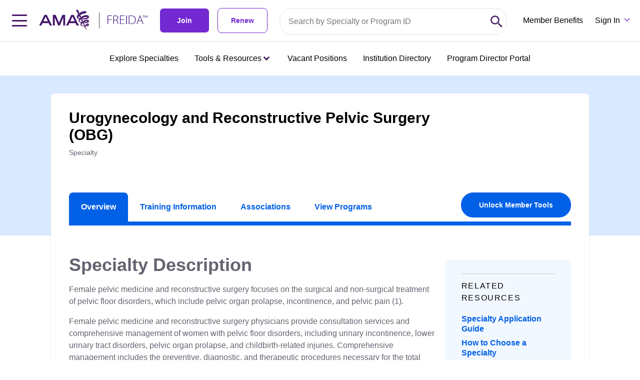

--- FILE ---
content_type: text/html;charset=UTF-8
request_url: https://freida.ama-assn.org/specialty/female-pelvic-medicine-and-reconstructive-surgery-obg
body_size: 27941
content:
<!DOCTYPE html><html lang="en" data-beasties-container><head>
  <meta charset="utf-8">
  <title>FREIDA™ Urogynecology and Reconstructive Pelvic Surgery (OBG) Specialty Details</title>
  <base href="/">
  <meta name="viewport" content="width=device-width, initial-scale=1">
  <meta name="description" content="Get a detailed overview of Urogynecology and Reconstructive Pelvic Surgery (OBG) specialty along with training stats and association information.">
  <link rel="preconnect" fetchpriority="high" as="font" href="https://use.typekit.net/bha0agi.css">

  <!-- Main Link Tags  -->
  <link rel="preconnect" href="assets/icons/favicon-16.png" type="image/png" sizes="16x16">
  <link rel="preconnect" href="assets/icons/favicon-32.png" type="image/png" sizes="32x32">
  <link rel="preconnect" href="assets/icons/favicon-48.png" type="image/png" sizes="48x48">

  <!-- iOS  -->
  <link rel="preconnect" href=" ">
  <link rel="preconnect" href="assets/icons/touch-icon-ipad.png" sizes="76x76">
  <link rel="preconnect" href="assets/icons/touch-icon-iphone-retina.png" sizes="120x120">
  <link rel="preconnect" href="assets/icons/touch-icon-ipad-retina.png" sizes="152x152">

  <!-- Startup Image  -->
  <link rel="preconnect" href="assets/icons/touch-icon-start-up-320x480.png">

  <!-- Pinned Tab  -->
  <link rel="preconnect" href="assets/icons/favicon.svg" size="any" color="red">

  <!-- Android  -->
  <link rel="preconnect" href="assets/icons/icon-192x192.png" sizes="192x192">
  <link rel="preconnect" href="assets/icons/icon-128x128.png" sizes="128x128">

  <!-- Others -->
  <link rel="preconnect" href="assets/icons/favicon-16.png" type="image/x-icon">

  <!-- Optimizely -->
  <script src="https://cdn.optimizely.com/js/1063362107.js"></script>

  <link rel="preconnect" href="manifest.webmanifest">
  <meta name="theme-color" content="#1976d2">

  <meta property="og:site_name" content="FREIDA Residency Program Database | Medical Fellowship Database | AMA">
  <meta property="og:type" content="website">
  <meta property="“og:title”" content="FREIDA Residency Program Database | Medical Fellowship Database | AMA">
  <meta property="og:description" content="Looking for the right medical residency? Get started by searching 13,000 medical residency and fellowship programs on the AMA's FREIDA database.">
  <meta property="og:url" content="https://freida.ama-assn.org/">
  <meta property="og:image" content="https://freida-test.ama-assn.org/assets/images/freida-social.jpeg">
  <meta property="og:image:secure_url" content="https://freida-test.ama-assn.org/assets/images/freida-social.jpeg">
  <meta property="og:image:width" content="1089">
  <meta property="og:image:height" content="726">
  <meta property="twitter:card" content="summary_large_image">
  <meta property="twitter:image" content="https://freida-test.ama-assn.org/assets/images/freida-social.jpeg">
  <meta name="twitter:card" content="Looking for the right medical residency? Get started by searching 13,000 medical residency and fellowship programs on the AMA's FREIDA database.">
  <meta name="twitter:site" ccontent="https://freida.ama-assn.org/">
<style>html{--mat-sys-on-surface: initial}html{--mat-app-background-color: #fafafa;--mat-app-text-color: rgba(0, 0, 0, .87);--mat-app-elevation-shadow-level-0: 0px 0px 0px 0px rgba(0, 0, 0, .2), 0px 0px 0px 0px rgba(0, 0, 0, .14), 0px 0px 0px 0px rgba(0, 0, 0, .12);--mat-app-elevation-shadow-level-1: 0px 2px 1px -1px rgba(0, 0, 0, .2), 0px 1px 1px 0px rgba(0, 0, 0, .14), 0px 1px 3px 0px rgba(0, 0, 0, .12);--mat-app-elevation-shadow-level-2: 0px 3px 1px -2px rgba(0, 0, 0, .2), 0px 2px 2px 0px rgba(0, 0, 0, .14), 0px 1px 5px 0px rgba(0, 0, 0, .12);--mat-app-elevation-shadow-level-3: 0px 3px 3px -2px rgba(0, 0, 0, .2), 0px 3px 4px 0px rgba(0, 0, 0, .14), 0px 1px 8px 0px rgba(0, 0, 0, .12);--mat-app-elevation-shadow-level-4: 0px 2px 4px -1px rgba(0, 0, 0, .2), 0px 4px 5px 0px rgba(0, 0, 0, .14), 0px 1px 10px 0px rgba(0, 0, 0, .12);--mat-app-elevation-shadow-level-5: 0px 3px 5px -1px rgba(0, 0, 0, .2), 0px 5px 8px 0px rgba(0, 0, 0, .14), 0px 1px 14px 0px rgba(0, 0, 0, .12);--mat-app-elevation-shadow-level-6: 0px 3px 5px -1px rgba(0, 0, 0, .2), 0px 6px 10px 0px rgba(0, 0, 0, .14), 0px 1px 18px 0px rgba(0, 0, 0, .12);--mat-app-elevation-shadow-level-7: 0px 4px 5px -2px rgba(0, 0, 0, .2), 0px 7px 10px 1px rgba(0, 0, 0, .14), 0px 2px 16px 1px rgba(0, 0, 0, .12);--mat-app-elevation-shadow-level-8: 0px 5px 5px -3px rgba(0, 0, 0, .2), 0px 8px 10px 1px rgba(0, 0, 0, .14), 0px 3px 14px 2px rgba(0, 0, 0, .12);--mat-app-elevation-shadow-level-9: 0px 5px 6px -3px rgba(0, 0, 0, .2), 0px 9px 12px 1px rgba(0, 0, 0, .14), 0px 3px 16px 2px rgba(0, 0, 0, .12);--mat-app-elevation-shadow-level-10: 0px 6px 6px -3px rgba(0, 0, 0, .2), 0px 10px 14px 1px rgba(0, 0, 0, .14), 0px 4px 18px 3px rgba(0, 0, 0, .12);--mat-app-elevation-shadow-level-11: 0px 6px 7px -4px rgba(0, 0, 0, .2), 0px 11px 15px 1px rgba(0, 0, 0, .14), 0px 4px 20px 3px rgba(0, 0, 0, .12);--mat-app-elevation-shadow-level-12: 0px 7px 8px -4px rgba(0, 0, 0, .2), 0px 12px 17px 2px rgba(0, 0, 0, .14), 0px 5px 22px 4px rgba(0, 0, 0, .12);--mat-app-elevation-shadow-level-13: 0px 7px 8px -4px rgba(0, 0, 0, .2), 0px 13px 19px 2px rgba(0, 0, 0, .14), 0px 5px 24px 4px rgba(0, 0, 0, .12);--mat-app-elevation-shadow-level-14: 0px 7px 9px -4px rgba(0, 0, 0, .2), 0px 14px 21px 2px rgba(0, 0, 0, .14), 0px 5px 26px 4px rgba(0, 0, 0, .12);--mat-app-elevation-shadow-level-15: 0px 8px 9px -5px rgba(0, 0, 0, .2), 0px 15px 22px 2px rgba(0, 0, 0, .14), 0px 6px 28px 5px rgba(0, 0, 0, .12);--mat-app-elevation-shadow-level-16: 0px 8px 10px -5px rgba(0, 0, 0, .2), 0px 16px 24px 2px rgba(0, 0, 0, .14), 0px 6px 30px 5px rgba(0, 0, 0, .12);--mat-app-elevation-shadow-level-17: 0px 8px 11px -5px rgba(0, 0, 0, .2), 0px 17px 26px 2px rgba(0, 0, 0, .14), 0px 6px 32px 5px rgba(0, 0, 0, .12);--mat-app-elevation-shadow-level-18: 0px 9px 11px -5px rgba(0, 0, 0, .2), 0px 18px 28px 2px rgba(0, 0, 0, .14), 0px 7px 34px 6px rgba(0, 0, 0, .12);--mat-app-elevation-shadow-level-19: 0px 9px 12px -6px rgba(0, 0, 0, .2), 0px 19px 29px 2px rgba(0, 0, 0, .14), 0px 7px 36px 6px rgba(0, 0, 0, .12);--mat-app-elevation-shadow-level-20: 0px 10px 13px -6px rgba(0, 0, 0, .2), 0px 20px 31px 3px rgba(0, 0, 0, .14), 0px 8px 38px 7px rgba(0, 0, 0, .12);--mat-app-elevation-shadow-level-21: 0px 10px 13px -6px rgba(0, 0, 0, .2), 0px 21px 33px 3px rgba(0, 0, 0, .14), 0px 8px 40px 7px rgba(0, 0, 0, .12);--mat-app-elevation-shadow-level-22: 0px 10px 14px -6px rgba(0, 0, 0, .2), 0px 22px 35px 3px rgba(0, 0, 0, .14), 0px 8px 42px 7px rgba(0, 0, 0, .12);--mat-app-elevation-shadow-level-23: 0px 11px 14px -7px rgba(0, 0, 0, .2), 0px 23px 36px 3px rgba(0, 0, 0, .14), 0px 9px 44px 8px rgba(0, 0, 0, .12);--mat-app-elevation-shadow-level-24: 0px 11px 15px -7px rgba(0, 0, 0, .2), 0px 24px 38px 3px rgba(0, 0, 0, .14), 0px 9px 46px 8px rgba(0, 0, 0, .12)}html{--mat-ripple-color: color-mix(in srgb, rgba(0, 0, 0, .87) 12%, transparent)}html{--mat-option-selected-state-label-text-color: #673ab7;--mat-option-label-text-color: rgba(0, 0, 0, .87);--mat-option-hover-state-layer-color: color-mix(in srgb, rgba(0, 0, 0, .87) 4%, transparent);--mat-option-focus-state-layer-color: color-mix(in srgb, rgba(0, 0, 0, .87) 12%, transparent);--mat-option-selected-state-layer-color: color-mix(in srgb, rgba(0, 0, 0, .87) 12%, transparent)}html{--mat-optgroup-label-text-color: rgba(0, 0, 0, .87)}html{--mat-pseudo-checkbox-full-selected-icon-color: #ffd740;--mat-pseudo-checkbox-full-selected-checkmark-color: #fafafa;--mat-pseudo-checkbox-full-unselected-icon-color: rgba(0, 0, 0, .54);--mat-pseudo-checkbox-full-disabled-selected-checkmark-color: #fafafa;--mat-pseudo-checkbox-full-disabled-unselected-icon-color: color-mix(in srgb, rgba(0, 0, 0, .87) 38%, transparent);--mat-pseudo-checkbox-full-disabled-selected-icon-color: color-mix(in srgb, rgba(0, 0, 0, .87) 38%, transparent);--mat-pseudo-checkbox-minimal-selected-checkmark-color: #ffd740;--mat-pseudo-checkbox-minimal-disabled-selected-checkmark-color: color-mix(in srgb, rgba(0, 0, 0, .87) 38%, transparent)}html{--mat-option-label-text-font: Roboto, sans-serif;--mat-option-label-text-line-height: 24px;--mat-option-label-text-size: 16px;--mat-option-label-text-tracking: .03125em;--mat-option-label-text-weight: 400}html{--mat-optgroup-label-text-font: Roboto, sans-serif;--mat-optgroup-label-text-line-height: 24px;--mat-optgroup-label-text-size: 16px;--mat-optgroup-label-text-tracking: .03125em;--mat-optgroup-label-text-weight: 400}html{--mat-card-elevated-container-shape: 4px;--mat-card-outlined-container-shape: 4px;--mat-card-filled-container-shape: 4px;--mat-card-outlined-outline-width: 1px}html{--mat-card-elevated-container-color: white;--mat-card-elevated-container-elevation: 0px 2px 1px -1px rgba(0, 0, 0, .2), 0px 1px 1px 0px rgba(0, 0, 0, .14), 0px 1px 3px 0px rgba(0, 0, 0, .12);--mat-card-outlined-container-color: white;--mat-card-outlined-container-elevation: 0px 0px 0px 0px rgba(0, 0, 0, .2), 0px 0px 0px 0px rgba(0, 0, 0, .14), 0px 0px 0px 0px rgba(0, 0, 0, .12);--mat-card-outlined-outline-color: rgba(0, 0, 0, .12);--mat-card-subtitle-text-color: rgba(0, 0, 0, .54);--mat-card-filled-container-color: white;--mat-card-filled-container-elevation: 0px 0px 0px 0px rgba(0, 0, 0, .2), 0px 0px 0px 0px rgba(0, 0, 0, .14), 0px 0px 0px 0px rgba(0, 0, 0, .12)}html{--mat-card-title-text-font: Roboto, sans-serif;--mat-card-title-text-line-height: 32px;--mat-card-title-text-size: 20px;--mat-card-title-text-tracking: .0125em;--mat-card-title-text-weight: 500;--mat-card-subtitle-text-font: Roboto, sans-serif;--mat-card-subtitle-text-line-height: 22px;--mat-card-subtitle-text-size: 14px;--mat-card-subtitle-text-tracking: .0071428571em;--mat-card-subtitle-text-weight: 500}html{--mat-progress-bar-active-indicator-height: 4px;--mat-progress-bar-track-height: 4px;--mat-progress-bar-track-shape: 0}html{--mat-tooltip-container-shape: 4px;--mat-tooltip-supporting-text-line-height: 16px}html{--mat-tooltip-container-color: #424242;--mat-tooltip-supporting-text-color: white}html{--mat-tooltip-supporting-text-font: Roboto, sans-serif;--mat-tooltip-supporting-text-size: 12px;--mat-tooltip-supporting-text-weight: 400;--mat-tooltip-supporting-text-tracking: .0333333333em}html{--mat-form-field-filled-active-indicator-height: 1px;--mat-form-field-filled-focus-active-indicator-height: 2px;--mat-form-field-filled-container-shape: 4px;--mat-form-field-outlined-outline-width: 1px;--mat-form-field-outlined-focus-outline-width: 2px;--mat-form-field-outlined-container-shape: 4px}html{--mat-form-field-focus-select-arrow-color: color-mix(in srgb, #673ab7 87%, transparent);--mat-form-field-filled-caret-color: #673ab7;--mat-form-field-filled-focus-active-indicator-color: #673ab7;--mat-form-field-filled-focus-label-text-color: color-mix(in srgb, #673ab7 87%, transparent);--mat-form-field-outlined-caret-color: #673ab7;--mat-form-field-outlined-focus-outline-color: #673ab7;--mat-form-field-outlined-focus-label-text-color: color-mix(in srgb, #673ab7 87%, transparent);--mat-form-field-disabled-input-text-placeholder-color: color-mix(in srgb, rgba(0, 0, 0, .87) 38%, transparent);--mat-form-field-state-layer-color: rgba(0, 0, 0, .87);--mat-form-field-error-text-color: #f44336;--mat-form-field-select-option-text-color: inherit;--mat-form-field-select-disabled-option-text-color: GrayText;--mat-form-field-leading-icon-color: unset;--mat-form-field-disabled-leading-icon-color: unset;--mat-form-field-trailing-icon-color: unset;--mat-form-field-disabled-trailing-icon-color: unset;--mat-form-field-error-focus-trailing-icon-color: unset;--mat-form-field-error-hover-trailing-icon-color: unset;--mat-form-field-error-trailing-icon-color: unset;--mat-form-field-enabled-select-arrow-color: rgba(0, 0, 0, .54);--mat-form-field-disabled-select-arrow-color: color-mix(in srgb, rgba(0, 0, 0, .87) 38%, transparent);--mat-form-field-hover-state-layer-opacity: .04;--mat-form-field-focus-state-layer-opacity: .12;--mat-form-field-filled-container-color: #f6f6f6;--mat-form-field-filled-disabled-container-color: color-mix(in srgb, rgba(0, 0, 0, .87) 4%, transparent);--mat-form-field-filled-label-text-color: rgba(0, 0, 0, .54);--mat-form-field-filled-hover-label-text-color: rgba(0, 0, 0, .54);--mat-form-field-filled-disabled-label-text-color: color-mix(in srgb, rgba(0, 0, 0, .87) 38%, transparent);--mat-form-field-filled-input-text-color: rgba(0, 0, 0, .87);--mat-form-field-filled-disabled-input-text-color: color-mix(in srgb, rgba(0, 0, 0, .87) 38%, transparent);--mat-form-field-filled-input-text-placeholder-color: rgba(0, 0, 0, .54);--mat-form-field-filled-error-hover-label-text-color: #f44336;--mat-form-field-filled-error-focus-label-text-color: #f44336;--mat-form-field-filled-error-label-text-color: #f44336;--mat-form-field-filled-error-caret-color: #f44336;--mat-form-field-filled-active-indicator-color: rgba(0, 0, 0, .54);--mat-form-field-filled-disabled-active-indicator-color: color-mix(in srgb, rgba(0, 0, 0, .87) 12%, transparent);--mat-form-field-filled-hover-active-indicator-color: rgba(0, 0, 0, .87);--mat-form-field-filled-error-active-indicator-color: #f44336;--mat-form-field-filled-error-focus-active-indicator-color: #f44336;--mat-form-field-filled-error-hover-active-indicator-color: #f44336;--mat-form-field-outlined-label-text-color: rgba(0, 0, 0, .54);--mat-form-field-outlined-hover-label-text-color: rgba(0, 0, 0, .87);--mat-form-field-outlined-disabled-label-text-color: color-mix(in srgb, rgba(0, 0, 0, .87) 38%, transparent);--mat-form-field-outlined-input-text-color: rgba(0, 0, 0, .87);--mat-form-field-outlined-disabled-input-text-color: color-mix(in srgb, rgba(0, 0, 0, .87) 38%, transparent);--mat-form-field-outlined-input-text-placeholder-color: rgba(0, 0, 0, .54);--mat-form-field-outlined-error-caret-color: #f44336;--mat-form-field-outlined-error-focus-label-text-color: #f44336;--mat-form-field-outlined-error-label-text-color: #f44336;--mat-form-field-outlined-error-hover-label-text-color: #f44336;--mat-form-field-outlined-outline-color: rgba(0, 0, 0, .38);--mat-form-field-outlined-disabled-outline-color: color-mix(in srgb, rgba(0, 0, 0, .87) 12%, transparent);--mat-form-field-outlined-hover-outline-color: rgba(0, 0, 0, .87);--mat-form-field-outlined-error-focus-outline-color: #f44336;--mat-form-field-outlined-error-hover-outline-color: #f44336;--mat-form-field-outlined-error-outline-color: #f44336}html{--mat-form-field-container-height: 56px;--mat-form-field-filled-label-display: block;--mat-form-field-container-vertical-padding: 16px;--mat-form-field-filled-with-label-container-padding-top: 24px;--mat-form-field-filled-with-label-container-padding-bottom: 8px}html{--mat-form-field-container-text-font: Roboto, sans-serif;--mat-form-field-container-text-line-height: 24px;--mat-form-field-container-text-size: 16px;--mat-form-field-container-text-tracking: .03125em;--mat-form-field-container-text-weight: 400;--mat-form-field-outlined-label-text-populated-size: 16px;--mat-form-field-subscript-text-font: Roboto, sans-serif;--mat-form-field-subscript-text-line-height: 20px;--mat-form-field-subscript-text-size: 12px;--mat-form-field-subscript-text-tracking: .0333333333em;--mat-form-field-subscript-text-weight: 400;--mat-form-field-filled-label-text-font: Roboto, sans-serif;--mat-form-field-filled-label-text-size: 16px;--mat-form-field-filled-label-text-tracking: .03125em;--mat-form-field-filled-label-text-weight: 400;--mat-form-field-outlined-label-text-font: Roboto, sans-serif;--mat-form-field-outlined-label-text-size: 16px;--mat-form-field-outlined-label-text-tracking: .03125em;--mat-form-field-outlined-label-text-weight: 400}html{--mat-select-container-elevation-shadow: 0px 5px 5px -3px rgba(0, 0, 0, .2), 0px 8px 10px 1px rgba(0, 0, 0, .14), 0px 3px 14px 2px rgba(0, 0, 0, .12)}html{--mat-select-panel-background-color: white;--mat-select-enabled-trigger-text-color: rgba(0, 0, 0, .87);--mat-select-disabled-trigger-text-color: color-mix(in srgb, rgba(0, 0, 0, .87) 38%, transparent);--mat-select-placeholder-text-color: rgba(0, 0, 0, .54);--mat-select-enabled-arrow-color: rgba(0, 0, 0, .54);--mat-select-disabled-arrow-color: color-mix(in srgb, rgba(0, 0, 0, .87) 38%, transparent);--mat-select-focused-arrow-color: #673ab7;--mat-select-invalid-arrow-color: #f44336}html{--mat-select-arrow-transform: translateY(-8px)}html{--mat-select-trigger-text-font: Roboto, sans-serif;--mat-select-trigger-text-line-height: 24px;--mat-select-trigger-text-size: 16px;--mat-select-trigger-text-tracking: .03125em;--mat-select-trigger-text-weight: 400}html{--mat-autocomplete-container-shape: 4px;--mat-autocomplete-container-elevation-shadow: 0px 5px 5px -3px rgba(0, 0, 0, .2), 0px 8px 10px 1px rgba(0, 0, 0, .14), 0px 3px 14px 2px rgba(0, 0, 0, .12)}html{--mat-autocomplete-background-color: white}html{--mat-dialog-container-shape: 4px;--mat-dialog-container-elevation-shadow: 0px 11px 15px -7px rgba(0, 0, 0, .2), 0px 24px 38px 3px rgba(0, 0, 0, .14), 0px 9px 46px 8px rgba(0, 0, 0, .12);--mat-dialog-container-max-width: 80vw;--mat-dialog-container-small-max-width: 80vw;--mat-dialog-container-min-width: 0;--mat-dialog-actions-alignment: start;--mat-dialog-actions-padding: 8px;--mat-dialog-content-padding: 20px 24px;--mat-dialog-with-actions-content-padding: 20px 24px;--mat-dialog-headline-padding: 0 24px 9px}html{--mat-dialog-container-color: white;--mat-dialog-subhead-color: rgba(0, 0, 0, .87);--mat-dialog-supporting-text-color: rgba(0, 0, 0, .54)}html{--mat-dialog-subhead-font: Roboto, sans-serif;--mat-dialog-subhead-line-height: 32px;--mat-dialog-subhead-size: 20px;--mat-dialog-subhead-weight: 500;--mat-dialog-subhead-tracking: .0125em;--mat-dialog-supporting-text-font: Roboto, sans-serif;--mat-dialog-supporting-text-line-height: 24px;--mat-dialog-supporting-text-size: 16px;--mat-dialog-supporting-text-weight: 400;--mat-dialog-supporting-text-tracking: .03125em}html{--mat-slide-toggle-disabled-handle-opacity: .38;--mat-slide-toggle-disabled-selected-handle-opacity: .38;--mat-slide-toggle-disabled-selected-icon-opacity: .38;--mat-slide-toggle-disabled-track-opacity: .12;--mat-slide-toggle-disabled-unselected-handle-opacity: .38;--mat-slide-toggle-disabled-unselected-icon-opacity: .38;--mat-slide-toggle-disabled-unselected-track-outline-color: transparent;--mat-slide-toggle-disabled-unselected-track-outline-width: 1px;--mat-slide-toggle-handle-height: 20px;--mat-slide-toggle-handle-shape: 10px;--mat-slide-toggle-handle-width: 20px;--mat-slide-toggle-hidden-track-opacity: 1;--mat-slide-toggle-hidden-track-transition: transform 75ms 0ms cubic-bezier(.4, 0, .6, 1);--mat-slide-toggle-pressed-handle-size: 20px;--mat-slide-toggle-selected-focus-state-layer-opacity: .12;--mat-slide-toggle-selected-handle-horizontal-margin: 0;--mat-slide-toggle-selected-handle-size: 20px;--mat-slide-toggle-selected-hover-state-layer-opacity: .04;--mat-slide-toggle-selected-icon-size: 18px;--mat-slide-toggle-selected-pressed-handle-horizontal-margin: 0;--mat-slide-toggle-selected-pressed-state-layer-opacity: .12;--mat-slide-toggle-selected-track-outline-color: transparent;--mat-slide-toggle-selected-track-outline-width: 1px;--mat-slide-toggle-selected-with-icon-handle-horizontal-margin: 0;--mat-slide-toggle-track-height: 14px;--mat-slide-toggle-track-outline-color: transparent;--mat-slide-toggle-track-outline-width: 1px;--mat-slide-toggle-track-shape: 7px;--mat-slide-toggle-track-width: 36px;--mat-slide-toggle-unselected-focus-state-layer-opacity: .12;--mat-slide-toggle-unselected-handle-horizontal-margin: 0;--mat-slide-toggle-unselected-handle-size: 20px;--mat-slide-toggle-unselected-hover-state-layer-opacity: .12;--mat-slide-toggle-unselected-icon-size: 18px;--mat-slide-toggle-unselected-pressed-handle-horizontal-margin: 0;--mat-slide-toggle-unselected-pressed-state-layer-opacity: .1;--mat-slide-toggle-unselected-with-icon-handle-horizontal-margin: 0;--mat-slide-toggle-visible-track-opacity: 1;--mat-slide-toggle-visible-track-transition: transform 75ms 0ms cubic-bezier(0, 0, .2, 1);--mat-slide-toggle-with-icon-handle-size: 20px;--mat-slide-toggle-touch-target-size: 48px}html{--mat-slide-toggle-selected-icon-color: white;--mat-slide-toggle-disabled-selected-icon-color: white;--mat-slide-toggle-selected-focus-state-layer-color: #673ab7;--mat-slide-toggle-selected-handle-color: #673ab7;--mat-slide-toggle-selected-hover-state-layer-color: #673ab7;--mat-slide-toggle-selected-pressed-state-layer-color: #673ab7;--mat-slide-toggle-selected-focus-handle-color: #673ab7;--mat-slide-toggle-selected-hover-handle-color: #673ab7;--mat-slide-toggle-selected-pressed-handle-color: #673ab7;--mat-slide-toggle-selected-focus-track-color: #9575cd;--mat-slide-toggle-selected-hover-track-color: #9575cd;--mat-slide-toggle-selected-pressed-track-color: #9575cd;--mat-slide-toggle-selected-track-color: #9575cd;--mat-slide-toggle-disabled-label-text-color: color-mix(in srgb, rgba(0, 0, 0, .87) 38%, transparent);--mat-slide-toggle-disabled-handle-elevation-shadow: 0px 0px 0px 0px rgba(0, 0, 0, .2), 0px 0px 0px 0px rgba(0, 0, 0, .14), 0px 0px 0px 0px rgba(0, 0, 0, .12);--mat-slide-toggle-disabled-selected-handle-color: rgba(0, 0, 0, .87);--mat-slide-toggle-disabled-selected-track-color: rgba(0, 0, 0, .87);--mat-slide-toggle-disabled-unselected-handle-color: rgba(0, 0, 0, .87);--mat-slide-toggle-disabled-unselected-icon-color: #f6f6f6;--mat-slide-toggle-disabled-unselected-track-color: rgba(0, 0, 0, .87);--mat-slide-toggle-handle-elevation-shadow: 0px 2px 1px -1px rgba(0, 0, 0, .2), 0px 1px 1px 0px rgba(0, 0, 0, .14), 0px 1px 3px 0px rgba(0, 0, 0, .12);--mat-slide-toggle-handle-surface-color: white;--mat-slide-toggle-label-text-color: rgba(0, 0, 0, .87);--mat-slide-toggle-unselected-hover-handle-color: #424242;--mat-slide-toggle-unselected-focus-handle-color: #424242;--mat-slide-toggle-unselected-focus-state-layer-color: rgba(0, 0, 0, .87);--mat-slide-toggle-unselected-focus-track-color: rgba(0, 0, 0, .12);--mat-slide-toggle-unselected-icon-color: #f6f6f6;--mat-slide-toggle-unselected-handle-color: rgba(0, 0, 0, .54);--mat-slide-toggle-unselected-hover-state-layer-color: rgba(0, 0, 0, .87);--mat-slide-toggle-unselected-hover-track-color: rgba(0, 0, 0, .12);--mat-slide-toggle-unselected-pressed-handle-color: #424242;--mat-slide-toggle-unselected-pressed-track-color: rgba(0, 0, 0, .12);--mat-slide-toggle-unselected-pressed-state-layer-color: rgba(0, 0, 0, .87);--mat-slide-toggle-unselected-track-color: rgba(0, 0, 0, .12)}html{--mat-slide-toggle-state-layer-size: 40px;--mat-slide-toggle-touch-target-display: block}html{--mat-slide-toggle-label-text-font: Roboto, sans-serif;--mat-slide-toggle-label-text-line-height: 20px;--mat-slide-toggle-label-text-size: 14px;--mat-slide-toggle-label-text-tracking: .0178571429em;--mat-slide-toggle-label-text-weight: 400}html{--mat-radio-disabled-selected-icon-opacity: .38;--mat-radio-disabled-unselected-icon-opacity: .38;--mat-radio-state-layer-size: 40px;--mat-radio-touch-target-size: 48px}html{--mat-radio-state-layer-size: 40px;--mat-radio-touch-target-display: block}html{--mat-radio-label-text-font: Roboto, sans-serif;--mat-radio-label-text-line-height: 20px;--mat-radio-label-text-size: 14px;--mat-radio-label-text-tracking: .0178571429em;--mat-radio-label-text-weight: 400}html{--mat-slider-active-track-height: 6px;--mat-slider-active-track-shape: 9999px;--mat-slider-handle-elevation: 0px 2px 1px -1px rgba(0, 0, 0, .2), 0px 1px 1px 0px rgba(0, 0, 0, .14), 0px 1px 3px 0px rgba(0, 0, 0, .12);--mat-slider-handle-height: 20px;--mat-slider-handle-shape: 50%;--mat-slider-handle-width: 20px;--mat-slider-inactive-track-height: 4px;--mat-slider-inactive-track-shape: 9999px;--mat-slider-value-indicator-border-radius: 4px;--mat-slider-value-indicator-caret-display: block;--mat-slider-value-indicator-container-transform: translateX(-50%);--mat-slider-value-indicator-height: 32px;--mat-slider-value-indicator-padding: 0 12px;--mat-slider-value-indicator-text-transform: none;--mat-slider-value-indicator-width: auto;--mat-slider-with-overlap-handle-outline-width: 1px;--mat-slider-with-tick-marks-active-container-opacity: .6;--mat-slider-with-tick-marks-container-shape: 50%;--mat-slider-with-tick-marks-container-size: 2px;--mat-slider-with-tick-marks-inactive-container-opacity: .6;--mat-slider-value-indicator-transform-origin: bottom}html{--mat-slider-active-track-color: #673ab7;--mat-slider-focus-handle-color: #673ab7;--mat-slider-handle-color: #673ab7;--mat-slider-hover-handle-color: #673ab7;--mat-slider-focus-state-layer-color: color-mix(in srgb, #673ab7 12%, transparent);--mat-slider-hover-state-layer-color: color-mix(in srgb, #673ab7 4%, transparent);--mat-slider-inactive-track-color: #673ab7;--mat-slider-ripple-color: #673ab7;--mat-slider-with-tick-marks-active-container-color: white;--mat-slider-with-tick-marks-inactive-container-color: #673ab7;--mat-slider-disabled-active-track-color: rgba(0, 0, 0, .87);--mat-slider-disabled-handle-color: rgba(0, 0, 0, .87);--mat-slider-disabled-inactive-track-color: rgba(0, 0, 0, .87);--mat-slider-label-container-color: #424242;--mat-slider-label-label-text-color: white;--mat-slider-value-indicator-opacity: 1;--mat-slider-with-overlap-handle-outline-color: rgba(0, 0, 0, .87);--mat-slider-with-tick-marks-disabled-container-color: rgba(0, 0, 0, .87)}html{--mat-slider-label-label-text-font: Roboto, sans-serif;--mat-slider-label-label-text-size: 14px;--mat-slider-label-label-text-line-height: 22px;--mat-slider-label-label-text-tracking: .0071428571em;--mat-slider-label-label-text-weight: 500}html{--mat-menu-container-shape: 4px;--mat-menu-divider-bottom-spacing: 0;--mat-menu-divider-top-spacing: 0;--mat-menu-item-spacing: 16px;--mat-menu-item-icon-size: 24px;--mat-menu-item-leading-spacing: 16px;--mat-menu-item-trailing-spacing: 16px;--mat-menu-item-with-icon-leading-spacing: 16px;--mat-menu-item-with-icon-trailing-spacing: 16px;--mat-menu-container-elevation-shadow: 0px 5px 5px -3px rgba(0, 0, 0, .2), 0px 8px 10px 1px rgba(0, 0, 0, .14), 0px 3px 14px 2px rgba(0, 0, 0, .12)}html{--mat-menu-item-label-text-color: rgba(0, 0, 0, .87);--mat-menu-item-icon-color: rgba(0, 0, 0, .87);--mat-menu-item-hover-state-layer-color: color-mix(in srgb, rgba(0, 0, 0, .87) 4%, transparent);--mat-menu-item-focus-state-layer-color: color-mix(in srgb, rgba(0, 0, 0, .87) 12%, transparent);--mat-menu-container-color: white;--mat-menu-divider-color: rgba(0, 0, 0, .12)}html{--mat-menu-item-label-text-font: Roboto, sans-serif;--mat-menu-item-label-text-size: 16px;--mat-menu-item-label-text-tracking: .03125em;--mat-menu-item-label-text-line-height: 24px;--mat-menu-item-label-text-weight: 400}html{--mat-list-active-indicator-color: transparent;--mat-list-active-indicator-shape: 4px;--mat-list-list-item-container-shape: 0;--mat-list-list-item-leading-avatar-shape: 50%;--mat-list-list-item-container-color: transparent;--mat-list-list-item-selected-container-color: transparent;--mat-list-list-item-leading-avatar-color: transparent;--mat-list-list-item-leading-icon-size: 24px;--mat-list-list-item-leading-avatar-size: 40px;--mat-list-list-item-trailing-icon-size: 24px;--mat-list-list-item-disabled-state-layer-color: transparent;--mat-list-list-item-disabled-state-layer-opacity: 0;--mat-list-list-item-disabled-label-text-opacity: .38;--mat-list-list-item-disabled-leading-icon-opacity: .38;--mat-list-list-item-disabled-trailing-icon-opacity: .38}html{--mat-list-list-item-label-text-color: rgba(0, 0, 0, .87);--mat-list-list-item-supporting-text-color: rgba(0, 0, 0, .54);--mat-list-list-item-leading-icon-color: rgba(0, 0, 0, .54);--mat-list-list-item-trailing-supporting-text-color: rgba(0, 0, 0, .54);--mat-list-list-item-trailing-icon-color: rgba(0, 0, 0, .54);--mat-list-list-item-selected-trailing-icon-color: rgba(0, 0, 0, .54);--mat-list-list-item-disabled-label-text-color: rgba(0, 0, 0, .87);--mat-list-list-item-disabled-leading-icon-color: rgba(0, 0, 0, .87);--mat-list-list-item-disabled-trailing-icon-color: rgba(0, 0, 0, .87);--mat-list-list-item-hover-label-text-color: rgba(0, 0, 0, .87);--mat-list-list-item-hover-leading-icon-color: rgba(0, 0, 0, .54);--mat-list-list-item-hover-state-layer-color: rgba(0, 0, 0, .87);--mat-list-list-item-hover-state-layer-opacity: .04;--mat-list-list-item-hover-trailing-icon-color: rgba(0, 0, 0, .54);--mat-list-list-item-focus-label-text-color: rgba(0, 0, 0, .87);--mat-list-list-item-focus-state-layer-color: rgba(0, 0, 0, .87);--mat-list-list-item-focus-state-layer-opacity: .12}html{--mat-list-list-item-leading-icon-start-space: 16px;--mat-list-list-item-leading-icon-end-space: 32px;--mat-list-list-item-one-line-container-height: 48px;--mat-list-list-item-two-line-container-height: 64px;--mat-list-list-item-three-line-container-height: 88px}html{--mat-list-list-item-label-text-font: Roboto, sans-serif;--mat-list-list-item-label-text-line-height: 24px;--mat-list-list-item-label-text-size: 16px;--mat-list-list-item-label-text-tracking: .03125em;--mat-list-list-item-label-text-weight: 400;--mat-list-list-item-supporting-text-font: Roboto, sans-serif;--mat-list-list-item-supporting-text-line-height: 20px;--mat-list-list-item-supporting-text-size: 14px;--mat-list-list-item-supporting-text-tracking: .0178571429em;--mat-list-list-item-supporting-text-weight: 400;--mat-list-list-item-trailing-supporting-text-font: Roboto, sans-serif;--mat-list-list-item-trailing-supporting-text-line-height: 20px;--mat-list-list-item-trailing-supporting-text-size: 12px;--mat-list-list-item-trailing-supporting-text-tracking: .0333333333em;--mat-list-list-item-trailing-supporting-text-weight: 400}html{--mat-paginator-page-size-select-width: 84px;--mat-paginator-page-size-select-touch-target-height: 48px}html{--mat-paginator-container-text-color: rgba(0, 0, 0, .87);--mat-paginator-container-background-color: white;--mat-paginator-enabled-icon-color: rgba(0, 0, 0, .54);--mat-paginator-disabled-icon-color: color-mix(in srgb, rgba(0, 0, 0, .87) 38%, transparent)}html{--mat-paginator-container-size: 56px;--mat-paginator-form-field-container-height: 40px;--mat-paginator-form-field-container-vertical-padding: 8px;--mat-paginator-touch-target-display: block}html{--mat-paginator-container-text-font: Roboto, sans-serif;--mat-paginator-container-text-line-height: 20px;--mat-paginator-container-text-size: 12px;--mat-paginator-container-text-tracking: .0333333333em;--mat-paginator-container-text-weight: 400;--mat-paginator-select-trigger-text-size: 12px}html{--mat-tab-container-height: 48px;--mat-tab-divider-color: transparent;--mat-tab-divider-height: 0;--mat-tab-active-indicator-height: 2px;--mat-tab-active-indicator-shape: 0}html{--mat-checkbox-disabled-selected-checkmark-color: white;--mat-checkbox-selected-focus-state-layer-opacity: .12;--mat-checkbox-selected-hover-state-layer-opacity: .04;--mat-checkbox-selected-pressed-state-layer-opacity: .12;--mat-checkbox-unselected-focus-state-layer-opacity: .12;--mat-checkbox-unselected-hover-state-layer-opacity: .04;--mat-checkbox-unselected-pressed-state-layer-opacity: .12;--mat-checkbox-touch-target-size: 48px}html{--mat-checkbox-disabled-label-color: color-mix(in srgb, rgba(0, 0, 0, .87) 38%, transparent);--mat-checkbox-label-text-color: rgba(0, 0, 0, .87);--mat-checkbox-disabled-selected-icon-color: color-mix(in srgb, rgba(0, 0, 0, .87) 38%, transparent);--mat-checkbox-disabled-unselected-icon-color: color-mix(in srgb, rgba(0, 0, 0, .87) 38%, transparent);--mat-checkbox-selected-checkmark-color: rgba(0, 0, 0, .87);--mat-checkbox-selected-focus-icon-color: #ffd740;--mat-checkbox-selected-hover-icon-color: #ffd740;--mat-checkbox-selected-icon-color: #ffd740;--mat-checkbox-selected-pressed-icon-color: #ffd740;--mat-checkbox-unselected-focus-icon-color: rgba(0, 0, 0, .87);--mat-checkbox-unselected-hover-icon-color: rgba(0, 0, 0, .87);--mat-checkbox-unselected-icon-color: rgba(0, 0, 0, .54);--mat-checkbox-selected-focus-state-layer-color: #ffd740;--mat-checkbox-selected-hover-state-layer-color: #ffd740;--mat-checkbox-selected-pressed-state-layer-color: #ffd740;--mat-checkbox-unselected-focus-state-layer-color: rgba(0, 0, 0, .87);--mat-checkbox-unselected-hover-state-layer-color: rgba(0, 0, 0, .87);--mat-checkbox-unselected-pressed-state-layer-color: rgba(0, 0, 0, .87)}html{--mat-checkbox-touch-target-display: block;--mat-checkbox-state-layer-size: 40px}html{--mat-checkbox-label-text-font: Roboto, sans-serif;--mat-checkbox-label-text-line-height: 20px;--mat-checkbox-label-text-size: 14px;--mat-checkbox-label-text-tracking: .0178571429em;--mat-checkbox-label-text-weight: 400}html{--mat-button-filled-container-shape: 4px;--mat-button-filled-horizontal-padding: 16px;--mat-button-filled-icon-offset: -4px;--mat-button-filled-icon-spacing: 8px;--mat-button-filled-touch-target-size: 48px;--mat-button-outlined-container-shape: 4px;--mat-button-outlined-horizontal-padding: 15px;--mat-button-outlined-icon-offset: -4px;--mat-button-outlined-icon-spacing: 8px;--mat-button-outlined-keep-touch-target: false;--mat-button-outlined-outline-width: 1px;--mat-button-outlined-touch-target-size: 48px;--mat-button-protected-container-elevation-shadow: 0px 3px 1px -2px rgba(0, 0, 0, .2), 0px 2px 2px 0px rgba(0, 0, 0, .14), 0px 1px 5px 0px rgba(0, 0, 0, .12);--mat-button-protected-container-shape: 4px;--mat-button-protected-disabled-container-elevation-shadow: 0px 0px 0px 0px rgba(0, 0, 0, .2), 0px 0px 0px 0px rgba(0, 0, 0, .14), 0px 0px 0px 0px rgba(0, 0, 0, .12);--mat-button-protected-focus-container-elevation-shadow: 0px 2px 4px -1px rgba(0, 0, 0, .2), 0px 4px 5px 0px rgba(0, 0, 0, .14), 0px 1px 10px 0px rgba(0, 0, 0, .12);--mat-button-protected-horizontal-padding: 16px;--mat-button-protected-hover-container-elevation-shadow: 0px 2px 4px -1px rgba(0, 0, 0, .2), 0px 4px 5px 0px rgba(0, 0, 0, .14), 0px 1px 10px 0px rgba(0, 0, 0, .12);--mat-button-protected-icon-offset: -4px;--mat-button-protected-icon-spacing: 8px;--mat-button-protected-pressed-container-elevation-shadow: 0px 5px 5px -3px rgba(0, 0, 0, .2), 0px 8px 10px 1px rgba(0, 0, 0, .14), 0px 3px 14px 2px rgba(0, 0, 0, .12);--mat-button-protected-touch-target-size: 48px;--mat-button-text-container-shape: 4px;--mat-button-text-horizontal-padding: 8px;--mat-button-text-icon-offset: 0;--mat-button-text-icon-spacing: 8px;--mat-button-text-with-icon-horizontal-padding: 8px;--mat-button-text-touch-target-size: 48px;--mat-button-tonal-container-shape: 4px;--mat-button-tonal-horizontal-padding: 16px;--mat-button-tonal-icon-offset: -4px;--mat-button-tonal-icon-spacing: 8px;--mat-button-tonal-touch-target-size: 48px}html{--mat-button-filled-container-color: white;--mat-button-filled-disabled-container-color: color-mix(in srgb, rgba(0, 0, 0, .87) 12%, transparent);--mat-button-filled-disabled-label-text-color: color-mix(in srgb, rgba(0, 0, 0, .87) 38%, transparent);--mat-button-filled-disabled-state-layer-color: rgba(0, 0, 0, .54);--mat-button-filled-focus-state-layer-opacity: .12;--mat-button-filled-hover-state-layer-opacity: .04;--mat-button-filled-label-text-color: rgba(0, 0, 0, .87);--mat-button-filled-pressed-state-layer-opacity: .12;--mat-button-filled-ripple-color: color-mix(in srgb, rgba(0, 0, 0, .87) 12%, transparent);--mat-button-filled-state-layer-color: rgba(0, 0, 0, .87);--mat-button-outlined-disabled-label-text-color: color-mix(in srgb, rgba(0, 0, 0, .87) 38%, transparent);--mat-button-outlined-disabled-outline-color: rgba(0, 0, 0, .12);--mat-button-outlined-disabled-state-layer-color: rgba(0, 0, 0, .54);--mat-button-outlined-focus-state-layer-opacity: .12;--mat-button-outlined-hover-state-layer-opacity: .04;--mat-button-outlined-label-text-color: rgba(0, 0, 0, .87);--mat-button-outlined-outline-color: rgba(0, 0, 0, .12);--mat-button-outlined-pressed-state-layer-opacity: .12;--mat-button-outlined-ripple-color: color-mix(in srgb, rgba(0, 0, 0, .87) 12%, transparent);--mat-button-outlined-state-layer-color: rgba(0, 0, 0, .87);--mat-button-protected-container-color: white;--mat-button-protected-disabled-container-color: color-mix(in srgb, rgba(0, 0, 0, .87) 12%, transparent);--mat-button-protected-disabled-label-text-color: color-mix(in srgb, rgba(0, 0, 0, .87) 38%, transparent);--mat-button-protected-disabled-state-layer-color: rgba(0, 0, 0, .54);--mat-button-protected-focus-state-layer-opacity: .12;--mat-button-protected-hover-state-layer-opacity: .04;--mat-button-protected-label-text-color: rgba(0, 0, 0, .87);--mat-button-protected-pressed-state-layer-opacity: .12;--mat-button-protected-ripple-color: color-mix(in srgb, rgba(0, 0, 0, .87) 12%, transparent);--mat-button-protected-state-layer-color: rgba(0, 0, 0, .87);--mat-button-text-disabled-label-text-color: color-mix(in srgb, rgba(0, 0, 0, .87) 38%, transparent);--mat-button-text-disabled-state-layer-color: rgba(0, 0, 0, .54);--mat-button-text-focus-state-layer-opacity: .12;--mat-button-text-hover-state-layer-opacity: .04;--mat-button-text-label-text-color: rgba(0, 0, 0, .87);--mat-button-text-pressed-state-layer-opacity: .12;--mat-button-text-ripple-color: color-mix(in srgb, rgba(0, 0, 0, .87) 12%, transparent);--mat-button-text-state-layer-color: rgba(0, 0, 0, .87);--mat-button-tonal-container-color: white;--mat-button-tonal-disabled-container-color: color-mix(in srgb, rgba(0, 0, 0, .87) 12%, transparent);--mat-button-tonal-disabled-label-text-color: color-mix(in srgb, rgba(0, 0, 0, .87) 38%, transparent);--mat-button-tonal-disabled-state-layer-color: rgba(0, 0, 0, .54);--mat-button-tonal-focus-state-layer-opacity: .12;--mat-button-tonal-hover-state-layer-opacity: .04;--mat-button-tonal-label-text-color: rgba(0, 0, 0, .87);--mat-button-tonal-pressed-state-layer-opacity: .12;--mat-button-tonal-ripple-color: color-mix(in srgb, rgba(0, 0, 0, .87) 12%, transparent);--mat-button-tonal-state-layer-color: rgba(0, 0, 0, .87)}html{--mat-button-filled-container-height: 36px;--mat-button-filled-touch-target-display: block;--mat-button-outlined-container-height: 36px;--mat-button-outlined-touch-target-display: block;--mat-button-protected-container-height: 36px;--mat-button-protected-touch-target-display: block;--mat-button-text-container-height: 36px;--mat-button-text-touch-target-display: block;--mat-button-tonal-container-height: 36px;--mat-button-tonal-touch-target-display: block}html{--mat-button-filled-label-text-font: Roboto, sans-serif;--mat-button-filled-label-text-size: 14px;--mat-button-filled-label-text-tracking: .0892857143em;--mat-button-filled-label-text-transform: none;--mat-button-filled-label-text-weight: 500;--mat-button-outlined-label-text-font: Roboto, sans-serif;--mat-button-outlined-label-text-size: 14px;--mat-button-outlined-label-text-tracking: .0892857143em;--mat-button-outlined-label-text-transform: none;--mat-button-outlined-label-text-weight: 500;--mat-button-protected-label-text-font: Roboto, sans-serif;--mat-button-protected-label-text-size: 14px;--mat-button-protected-label-text-tracking: .0892857143em;--mat-button-protected-label-text-transform: none;--mat-button-protected-label-text-weight: 500;--mat-button-text-label-text-font: Roboto, sans-serif;--mat-button-text-label-text-size: 14px;--mat-button-text-label-text-tracking: .0892857143em;--mat-button-text-label-text-transform: none;--mat-button-text-label-text-weight: 500;--mat-button-tonal-label-text-font: Roboto, sans-serif;--mat-button-tonal-label-text-size: 14px;--mat-button-tonal-label-text-tracking: .0892857143em;--mat-button-tonal-label-text-transform: none;--mat-button-tonal-label-text-weight: 500}html{--mat-icon-button-icon-size: 24px;--mat-icon-button-container-shape: 50%;--mat-icon-button-touch-target-size: 48px}html{--mat-icon-button-disabled-icon-color: color-mix(in srgb, rgba(0, 0, 0, .87) 38%, transparent);--mat-icon-button-disabled-state-layer-color: rgba(0, 0, 0, .54);--mat-icon-button-focus-state-layer-opacity: .12;--mat-icon-button-hover-state-layer-opacity: .04;--mat-icon-button-icon-color: inherit;--mat-icon-button-pressed-state-layer-opacity: .12;--mat-icon-button-ripple-color: color-mix(in srgb, rgba(0, 0, 0, .87) 12%, transparent);--mat-icon-button-state-layer-color: rgba(0, 0, 0, .87)}html{--mat-icon-button-touch-target-display: block}html{--mat-fab-container-elevation-shadow: 0px 3px 5px -1px rgba(0, 0, 0, .2), 0px 6px 10px 0px rgba(0, 0, 0, .14), 0px 1px 18px 0px rgba(0, 0, 0, .12);--mat-fab-container-shape: 50%;--mat-fab-touch-target-size: 48px;--mat-fab-extended-container-elevation-shadow: 0px 3px 5px -1px rgba(0, 0, 0, .2), 0px 6px 10px 0px rgba(0, 0, 0, .14), 0px 1px 18px 0px rgba(0, 0, 0, .12);--mat-fab-extended-container-height: 48px;--mat-fab-extended-container-shape: 24px;--mat-fab-extended-focus-container-elevation-shadow: 0px 5px 5px -3px rgba(0, 0, 0, .2), 0px 8px 10px 1px rgba(0, 0, 0, .14), 0px 3px 14px 2px rgba(0, 0, 0, .12);--mat-fab-extended-hover-container-elevation-shadow: 0px 5px 5px -3px rgba(0, 0, 0, .2), 0px 8px 10px 1px rgba(0, 0, 0, .14), 0px 3px 14px 2px rgba(0, 0, 0, .12);--mat-fab-extended-pressed-container-elevation-shadow: 0px 7px 8px -4px rgba(0, 0, 0, .2), 0px 12px 17px 2px rgba(0, 0, 0, .14), 0px 5px 22px 4px rgba(0, 0, 0, .12);--mat-fab-focus-container-elevation-shadow: 0px 5px 5px -3px rgba(0, 0, 0, .2), 0px 8px 10px 1px rgba(0, 0, 0, .14), 0px 3px 14px 2px rgba(0, 0, 0, .12);--mat-fab-hover-container-elevation-shadow: 0px 5px 5px -3px rgba(0, 0, 0, .2), 0px 8px 10px 1px rgba(0, 0, 0, .14), 0px 3px 14px 2px rgba(0, 0, 0, .12);--mat-fab-pressed-container-elevation-shadow: 0px 7px 8px -4px rgba(0, 0, 0, .2), 0px 12px 17px 2px rgba(0, 0, 0, .14), 0px 5px 22px 4px rgba(0, 0, 0, .12);--mat-fab-small-container-elevation-shadow: 0px 3px 5px -1px rgba(0, 0, 0, .2), 0px 6px 10px 0px rgba(0, 0, 0, .14), 0px 1px 18px 0px rgba(0, 0, 0, .12);--mat-fab-small-container-shape: 50%;--mat-fab-small-touch-target-size: 48px;--mat-fab-small-focus-container-elevation-shadow: 0px 5px 5px -3px rgba(0, 0, 0, .2), 0px 8px 10px 1px rgba(0, 0, 0, .14), 0px 3px 14px 2px rgba(0, 0, 0, .12);--mat-fab-small-hover-container-elevation-shadow: 0px 5px 5px -3px rgba(0, 0, 0, .2), 0px 8px 10px 1px rgba(0, 0, 0, .14), 0px 3px 14px 2px rgba(0, 0, 0, .12);--mat-fab-small-pressed-container-elevation-shadow: 0px 7px 8px -4px rgba(0, 0, 0, .2), 0px 12px 17px 2px rgba(0, 0, 0, .14), 0px 5px 22px 4px rgba(0, 0, 0, .12)}html{--mat-fab-container-color: white;--mat-fab-disabled-state-container-color: color-mix(in srgb, rgba(0, 0, 0, .87) 12%, transparent);--mat-fab-disabled-state-foreground-color: color-mix(in srgb, rgba(0, 0, 0, .87) 38%, transparent);--mat-fab-disabled-state-layer-color: rgba(0, 0, 0, .54);--mat-fab-focus-state-layer-opacity: .12;--mat-fab-foreground-color: rgba(0, 0, 0, .87);--mat-fab-hover-state-layer-opacity: .04;--mat-fab-pressed-state-layer-opacity: .12;--mat-fab-ripple-color: color-mix(in srgb, rgba(0, 0, 0, .87) 12%, transparent);--mat-fab-small-container-color: white;--mat-fab-small-disabled-state-container-color: color-mix(in srgb, rgba(0, 0, 0, .87) 12%, transparent);--mat-fab-small-disabled-state-foreground-color: color-mix(in srgb, rgba(0, 0, 0, .87) 38%, transparent);--mat-fab-small-disabled-state-layer-color: rgba(0, 0, 0, .54);--mat-fab-small-focus-state-layer-opacity: .12;--mat-fab-small-foreground-color: rgba(0, 0, 0, .87);--mat-fab-small-hover-state-layer-opacity: .04;--mat-fab-small-pressed-state-layer-opacity: .12;--mat-fab-small-ripple-color: color-mix(in srgb, rgba(0, 0, 0, .87) 12%, transparent);--mat-fab-small-state-layer-color: rgba(0, 0, 0, .87);--mat-fab-state-layer-color: rgba(0, 0, 0, .87)}html{--mat-fab-small-touch-target-display: block;--mat-fab-touch-target-display: block}html{--mat-fab-extended-label-text-font: Roboto, sans-serif;--mat-fab-extended-label-text-size: 14px;--mat-fab-extended-label-text-tracking: .0892857143em;--mat-fab-extended-label-text-weight: 500}html{--mat-snack-bar-container-shape: 4px}html{--mat-snack-bar-container-color: #424242;--mat-snack-bar-supporting-text-color: white;--mat-snack-bar-button-color: #9575cd}html{--mat-snack-bar-supporting-text-font: Roboto, sans-serif;--mat-snack-bar-supporting-text-line-height: 20px;--mat-snack-bar-supporting-text-size: 14px;--mat-snack-bar-supporting-text-weight: 400}html{--mat-table-row-item-outline-width: 1px}html{--mat-table-background-color: white;--mat-table-header-headline-color: rgba(0, 0, 0, .87);--mat-table-row-item-label-text-color: rgba(0, 0, 0, .87);--mat-table-row-item-outline-color: rgba(0, 0, 0, .12)}html{--mat-table-header-container-height: 56px;--mat-table-footer-container-height: 52px;--mat-table-row-item-container-height: 52px}html{--mat-table-header-headline-font: Roboto, sans-serif;--mat-table-header-headline-line-height: 22px;--mat-table-header-headline-size: 14px;--mat-table-header-headline-weight: 500;--mat-table-header-headline-tracking: .0071428571em;--mat-table-row-item-label-text-font: Roboto, sans-serif;--mat-table-row-item-label-text-line-height: 20px;--mat-table-row-item-label-text-size: 14px;--mat-table-row-item-label-text-weight: 400;--mat-table-row-item-label-text-tracking: .0178571429em;--mat-table-footer-supporting-text-font: Roboto, sans-serif;--mat-table-footer-supporting-text-line-height: 20px;--mat-table-footer-supporting-text-size: 14px;--mat-table-footer-supporting-text-weight: 400;--mat-table-footer-supporting-text-tracking: .0178571429em}html{--mat-progress-spinner-active-indicator-width: 4px;--mat-progress-spinner-size: 48px}html{--mat-progress-spinner-active-indicator-color: #673ab7}html{--mat-badge-container-shape: 50%;--mat-badge-container-size: unset;--mat-badge-small-size-container-size: unset;--mat-badge-large-size-container-size: unset;--mat-badge-legacy-container-size: 22px;--mat-badge-legacy-small-size-container-size: 16px;--mat-badge-legacy-large-size-container-size: 28px;--mat-badge-container-offset: -11px 0;--mat-badge-small-size-container-offset: -8px 0;--mat-badge-large-size-container-offset: -14px 0;--mat-badge-container-overlap-offset: -11px;--mat-badge-small-size-container-overlap-offset: -8px;--mat-badge-large-size-container-overlap-offset: -14px;--mat-badge-container-padding: 0;--mat-badge-small-size-container-padding: 0;--mat-badge-large-size-container-padding: 0}html{--mat-badge-background-color: #673ab7;--mat-badge-text-color: white;--mat-badge-disabled-state-background-color: color-mix(in srgb, rgba(0, 0, 0, .87) 12%, transparent);--mat-badge-disabled-state-text-color: color-mix(in srgb, rgba(0, 0, 0, .87) 38%, transparent)}html{--mat-badge-text-font: Roboto, sans-serif;--mat-badge-line-height: 22px;--mat-badge-text-size: 12px;--mat-badge-text-weight: 600;--mat-badge-small-size-text-size: 9px;--mat-badge-small-size-line-height: 16px;--mat-badge-large-size-text-size: 24px;--mat-badge-large-size-line-height: 28px}html{--mat-bottom-sheet-container-shape: 4px}html{--mat-bottom-sheet-container-text-color: rgba(0, 0, 0, .87);--mat-bottom-sheet-container-background-color: white}html{--mat-bottom-sheet-container-text-font: Roboto, sans-serif;--mat-bottom-sheet-container-text-line-height: 20px;--mat-bottom-sheet-container-text-size: 14px;--mat-bottom-sheet-container-text-tracking: .0178571429em;--mat-bottom-sheet-container-text-weight: 400}html{--mat-button-toggle-focus-state-layer-opacity: .12;--mat-button-toggle-hover-state-layer-opacity: .04;--mat-button-toggle-legacy-focus-state-layer-opacity: 1;--mat-button-toggle-legacy-height: 36px;--mat-button-toggle-legacy-shape: 2px;--mat-button-toggle-shape: 4px}html{--mat-button-toggle-background-color: white;--mat-button-toggle-disabled-selected-state-background-color: color-mix(in srgb, rgba(0, 0, 0, .87) 12%, transparent);--mat-button-toggle-disabled-selected-state-text-color: color-mix(in srgb, rgba(0, 0, 0, .87) 38%, transparent);--mat-button-toggle-disabled-state-background-color: white;--mat-button-toggle-disabled-state-text-color: color-mix(in srgb, rgba(0, 0, 0, .87) 38%, transparent);--mat-button-toggle-divider-color: rgba(0, 0, 0, .12);--mat-button-toggle-legacy-disabled-selected-state-background-color: color-mix(in srgb, rgba(0, 0, 0, .87) 12%, transparent);--mat-button-toggle-legacy-disabled-state-background-color: white;--mat-button-toggle-legacy-disabled-state-text-color: color-mix(in srgb, rgba(0, 0, 0, .87) 38%, transparent);--mat-button-toggle-legacy-selected-state-background-color: color-mix(in srgb, rgba(0, 0, 0, .87) 12%, transparent);--mat-button-toggle-legacy-selected-state-text-color: rgba(0, 0, 0, .87);--mat-button-toggle-legacy-state-layer-color: color-mix(in srgb, rgba(0, 0, 0, .87) 12%, transparent);--mat-button-toggle-legacy-text-color: rgba(0, 0, 0, .87);--mat-button-toggle-selected-state-background-color: color-mix(in srgb, rgba(0, 0, 0, .87) 12%, transparent);--mat-button-toggle-selected-state-text-color: rgba(0, 0, 0, .87);--mat-button-toggle-state-layer-color: rgba(0, 0, 0, .87);--mat-button-toggle-text-color: rgba(0, 0, 0, .87)}html{--mat-button-toggle-height: 48px}html{--mat-button-toggle-label-text-font: Roboto, sans-serif;--mat-button-toggle-label-text-line-height: 24px;--mat-button-toggle-label-text-size: 16px;--mat-button-toggle-label-text-tracking: .03125em;--mat-button-toggle-label-text-weight: 400;--mat-button-toggle-legacy-label-text-font: Roboto, sans-serif;--mat-button-toggle-legacy-label-text-line-height: 24px;--mat-button-toggle-legacy-label-text-size: 16px;--mat-button-toggle-legacy-label-text-tracking: .03125em;--mat-button-toggle-legacy-label-text-weight: 400}html{--mat-datepicker-calendar-container-shape: 4px;--mat-datepicker-calendar-container-touch-shape: 4px;--mat-datepicker-calendar-container-elevation-shadow: 0px 2px 4px -1px rgba(0, 0, 0, .2), 0px 4px 5px 0px rgba(0, 0, 0, .14), 0px 1px 10px 0px rgba(0, 0, 0, .12);--mat-datepicker-calendar-container-touch-elevation-shadow: 0px 11px 15px -7px rgba(0, 0, 0, .2), 0px 24px 38px 3px rgba(0, 0, 0, .14), 0px 9px 46px 8px rgba(0, 0, 0, .12)}html{--mat-datepicker-calendar-date-in-range-state-background-color: color-mix(in srgb, #673ab7 20%, transparent);--mat-datepicker-calendar-date-in-comparison-range-state-background-color: color-mix(in srgb, #ffd740 20%, transparent);--mat-datepicker-calendar-date-in-overlap-range-state-background-color: #a8dab5;--mat-datepicker-calendar-date-in-overlap-range-selected-state-background-color: rgb(69.5241935484, 163.4758064516, 93.9516129032);--mat-datepicker-calendar-date-selected-state-text-color: white;--mat-datepicker-calendar-date-selected-state-background-color: #673ab7;--mat-datepicker-calendar-date-selected-disabled-state-background-color: color-mix(in srgb, #673ab7 38%, transparent);--mat-datepicker-calendar-date-today-selected-state-outline-color: white;--mat-datepicker-calendar-date-focus-state-background-color: color-mix(in srgb, #673ab7 12%, transparent);--mat-datepicker-calendar-date-hover-state-background-color: color-mix(in srgb, #673ab7 4%, transparent);--mat-datepicker-toggle-active-state-icon-color: #673ab7;--mat-datepicker-toggle-icon-color: rgba(0, 0, 0, .54);--mat-datepicker-calendar-body-label-text-color: rgba(0, 0, 0, .54);--mat-datepicker-calendar-period-button-text-color: rgba(0, 0, 0, .87);--mat-datepicker-calendar-period-button-icon-color: rgba(0, 0, 0, .54);--mat-datepicker-calendar-navigation-button-icon-color: rgba(0, 0, 0, .54);--mat-datepicker-calendar-header-divider-color: rgba(0, 0, 0, .12);--mat-datepicker-calendar-header-text-color: rgba(0, 0, 0, .54);--mat-datepicker-calendar-date-today-outline-color: rgba(0, 0, 0, .54);--mat-datepicker-calendar-date-today-disabled-state-outline-color: color-mix(in srgb, rgba(0, 0, 0, .87) 38%, transparent);--mat-datepicker-calendar-date-text-color: rgba(0, 0, 0, .87);--mat-datepicker-calendar-date-outline-color: transparent;--mat-datepicker-calendar-date-disabled-state-text-color: color-mix(in srgb, rgba(0, 0, 0, .87) 38%, transparent);--mat-datepicker-calendar-date-preview-state-outline-color: rgba(0, 0, 0, .54);--mat-datepicker-range-input-separator-color: rgba(0, 0, 0, .87);--mat-datepicker-range-input-disabled-state-separator-color: color-mix(in srgb, rgba(0, 0, 0, .87) 38%, transparent);--mat-datepicker-range-input-disabled-state-text-color: color-mix(in srgb, rgba(0, 0, 0, .87) 38%, transparent);--mat-datepicker-calendar-container-background-color: white;--mat-datepicker-calendar-container-text-color: rgba(0, 0, 0, .87)}html{--mat-datepicker-calendar-text-font: Roboto, sans-serif;--mat-datepicker-calendar-text-size: 13px;--mat-datepicker-calendar-body-label-text-size: 14px;--mat-datepicker-calendar-body-label-text-weight: 500;--mat-datepicker-calendar-period-button-text-size: 14px;--mat-datepicker-calendar-period-button-text-weight: 500;--mat-datepicker-calendar-header-text-size: 11px;--mat-datepicker-calendar-header-text-weight: 400}html{--mat-divider-width: 1px}html{--mat-divider-color: rgba(0, 0, 0, .12)}html{--mat-expansion-container-shape: 4px;--mat-expansion-container-elevation-shadow: 0px 3px 1px -2px rgba(0, 0, 0, .2), 0px 2px 2px 0px rgba(0, 0, 0, .14), 0px 1px 5px 0px rgba(0, 0, 0, .12);--mat-expansion-legacy-header-indicator-display: inline-block;--mat-expansion-header-indicator-display: none}html{--mat-expansion-container-background-color: white;--mat-expansion-container-text-color: rgba(0, 0, 0, .87);--mat-expansion-actions-divider-color: rgba(0, 0, 0, .12);--mat-expansion-header-hover-state-layer-color: color-mix(in srgb, rgba(0, 0, 0, .87) 4%, transparent);--mat-expansion-header-focus-state-layer-color: color-mix(in srgb, rgba(0, 0, 0, .87) 12%, transparent);--mat-expansion-header-disabled-state-text-color: color-mix(in srgb, rgba(0, 0, 0, .87) 38%, transparent);--mat-expansion-header-text-color: rgba(0, 0, 0, .87);--mat-expansion-header-description-color: rgba(0, 0, 0, .54);--mat-expansion-header-indicator-color: rgba(0, 0, 0, .54)}html{--mat-expansion-header-collapsed-state-height: 48px;--mat-expansion-header-expanded-state-height: 64px}html{--mat-expansion-header-text-font: Roboto, sans-serif;--mat-expansion-header-text-size: 14px;--mat-expansion-header-text-weight: 500;--mat-expansion-header-text-line-height: inherit;--mat-expansion-header-text-tracking: inherit;--mat-expansion-container-text-font: Roboto, sans-serif;--mat-expansion-container-text-line-height: 20px;--mat-expansion-container-text-size: 14px;--mat-expansion-container-text-tracking: .0178571429em;--mat-expansion-container-text-weight: 400}html{--mat-grid-list-tile-header-primary-text-size: 14px;--mat-grid-list-tile-header-secondary-text-size: 12px;--mat-grid-list-tile-footer-primary-text-size: 14px;--mat-grid-list-tile-footer-secondary-text-size: 12px}html{--mat-icon-color: inherit}html{--mat-sidenav-container-shape: 0;--mat-sidenav-container-elevation-shadow: 0px 8px 10px -5px rgba(0, 0, 0, .2), 0px 16px 24px 2px rgba(0, 0, 0, .14), 0px 6px 30px 5px rgba(0, 0, 0, .12);--mat-sidenav-container-width: auto}html{--mat-sidenav-container-divider-color: rgba(0, 0, 0, .12);--mat-sidenav-container-background-color: white;--mat-sidenav-container-text-color: rgba(0, 0, 0, .87);--mat-sidenav-content-background-color: #fafafa;--mat-sidenav-content-text-color: rgba(0, 0, 0, .87);--mat-sidenav-scrim-color: rgba(0, 0, 0, .6)}html{--mat-stepper-header-focus-state-layer-shape: 0;--mat-stepper-header-hover-state-layer-shape: 0}html{--mat-stepper-header-icon-foreground-color: white;--mat-stepper-header-selected-state-icon-background-color: #673ab7;--mat-stepper-header-selected-state-icon-foreground-color: white;--mat-stepper-header-done-state-icon-background-color: #673ab7;--mat-stepper-header-done-state-icon-foreground-color: white;--mat-stepper-header-edit-state-icon-background-color: #673ab7;--mat-stepper-header-edit-state-icon-foreground-color: white;--mat-stepper-container-color: white;--mat-stepper-line-color: rgba(0, 0, 0, .12);--mat-stepper-header-hover-state-layer-color: color-mix(in srgb, rgba(0, 0, 0, .87) 4%, transparent);--mat-stepper-header-focus-state-layer-color: color-mix(in srgb, rgba(0, 0, 0, .87) 12%, transparent);--mat-stepper-header-label-text-color: rgba(0, 0, 0, .54);--mat-stepper-header-optional-label-text-color: rgba(0, 0, 0, .54);--mat-stepper-header-selected-state-label-text-color: rgba(0, 0, 0, .87);--mat-stepper-header-error-state-label-text-color: #f44336;--mat-stepper-header-icon-background-color: rgba(0, 0, 0, .54);--mat-stepper-header-error-state-icon-foreground-color: #f44336;--mat-stepper-header-error-state-icon-background-color: transparent}html{--mat-stepper-header-height: 72px}html{--mat-stepper-container-text-font: Roboto, sans-serif;--mat-stepper-header-label-text-font: Roboto, sans-serif;--mat-stepper-header-label-text-size: 14px;--mat-stepper-header-label-text-weight: 400;--mat-stepper-header-error-state-label-text-size: 16px;--mat-stepper-header-selected-state-label-text-size: 16px;--mat-stepper-header-selected-state-label-text-weight: 400}html{--mat-sort-arrow-color: rgba(0, 0, 0, .87)}html{--mat-toolbar-container-background-color: white;--mat-toolbar-container-text-color: rgba(0, 0, 0, .87)}html{--mat-toolbar-standard-height: 64px;--mat-toolbar-mobile-height: 56px}html{--mat-toolbar-title-text-font: Roboto, sans-serif;--mat-toolbar-title-text-line-height: 32px;--mat-toolbar-title-text-size: 20px;--mat-toolbar-title-text-tracking: .0125em;--mat-toolbar-title-text-weight: 500}html{--mat-tree-container-background-color: white;--mat-tree-node-text-color: rgba(0, 0, 0, .87)}html{--mat-tree-node-min-height: 48px}html{--mat-tree-node-text-font: Roboto, sans-serif;--mat-tree-node-text-size: 14px;--mat-tree-node-text-weight: 400}html{--mat-timepicker-container-shape: 4px;--mat-timepicker-container-elevation-shadow: 0px 5px 5px -3px rgba(0, 0, 0, .2), 0px 8px 10px 1px rgba(0, 0, 0, .14), 0px 3px 14px 2px rgba(0, 0, 0, .12)}html{--mat-timepicker-container-background-color: white}*{box-sizing:border-box}body{margin:0;padding:0}.container{margin-left:auto;margin-right:auto;display:flex;width:100%;max-width:80rem;flex-direction:column}.freida .ama-dropdown.ng-select .ng-select-container{border-radius:1rem;border-width:.0625rem;border-style:solid;--tw-border-opacity: 1;border-color:rgb(202 200 204 / var(--tw-border-opacity, 1));--tw-bg-opacity: 1;background-color:rgb(255 255 255 / var(--tw-bg-opacity, 1))}.freida .ama-dropdown.ng-select .ng-select-container .ng-arrow-wrapper{padding-left:1.25rem;padding-right:1.25rem}.freida .ama-dropdown.ng-select .ng-select-container .ng-arrow-wrapper .ng-arrow{border-left-color:transparent;border-right-color:transparent;--tw-border-opacity: 1;border-top-color:rgb(0 96 230 / var(--tw-border-opacity, 1));border-bottom-color:transparent}.freida .ama-dropdown.ng-select .ng-select-container .ng-value-container{text-transform:capitalize}.ama-ribbon{position:relative}.ama-ribbon .container .ama-ribbon__sign-in-dropdown{z-index:6;display:flex}input[type=text]{border-radius:.5rem;border-width:1px;border-style:solid;--tw-border-opacity: 1;border-color:rgb(237 237 237 / var(--tw-border-opacity, 1));padding:.625rem}input[type=text]:focus,input[type=text]:active{--tw-border-opacity: 1;border-color:rgb(2 125 188 / var(--tw-border-opacity, 1));outline:2px solid transparent;outline-offset:2px}input[type=text]{border-radius:.5rem;border-width:1px;border-style:solid;--tw-border-opacity: 1;border-color:rgb(202 200 204 / var(--tw-border-opacity, 1));font-size:1rem}input[type=text]:focus,input[type=text]:active{--tw-border-opacity: 1;border-color:rgb(2 125 188 / var(--tw-border-opacity, 1));outline:2px solid transparent;outline-offset:2px}.freida-typeahead-container{z-index:1}.freida-typeahead-container__main input.freida-typeahead-container__main__input{--tw-border-opacity: 1;border-color:rgb(255 255 255 / var(--tw-border-opacity, 1))}.freida-typeahead-container__main input.freida-typeahead-container__main__input:active,.freida-typeahead-container__main input.freida-typeahead-container__main__input:focus,.freida-typeahead-container__main input.freida-typeahead-container__main__input:focus-within{border-radius:0;border-width:0px;border-bottom-width:.0625rem;border-style:solid;--tw-border-opacity: 1;border-bottom-color:rgb(232 230 235 / var(--tw-border-opacity, 1))}.freida-primary-solid .ama-button{height:3.125rem;border-width:1px;border-style:solid;--tw-border-opacity: 1;border-color:rgb(0 96 230 / var(--tw-border-opacity, 1));--tw-bg-opacity: 1;background-color:rgb(0 96 230 / var(--tw-bg-opacity, 1));padding:0 30px;text-align:center;font-size:.875rem;font-weight:700;--tw-text-opacity: 1;color:rgb(255 255 255 / var(--tw-text-opacity, 1))}.freida-primary-solid .ama-button:hover{cursor:pointer;border-width:1px;border-style:solid;--tw-border-opacity: 1;border-color:rgb(18 84 179 / var(--tw-border-opacity, 1));--tw-bg-opacity: 1;background-color:rgb(18 84 179 / var(--tw-bg-opacity, 1))}.freida-primary-solid .ama-button--icon{font-size:2em}.freida-primary-solid .ama-button:disabled{border-width:1px;border-style:solid;--tw-border-opacity: 1;border-color:rgb(202 200 204 / var(--tw-border-opacity, 1))}.freida-primary--solid .ama-button.ama-button--theme-primary{display:flex;height:3.125rem;border-width:.0625rem;border-style:solid;--tw-border-opacity: 1;border-color:rgb(0 96 230 / var(--tw-border-opacity, 1));--tw-bg-opacity: 1;background-color:rgb(0 96 230 / var(--tw-bg-opacity, 1));padding:0 35px;font-size:.875rem;font-weight:700;--tw-text-opacity: 1;color:rgb(255 255 255 / var(--tw-text-opacity, 1))}.freida-primary--solid .ama-button.ama-button--theme-primary:hover{cursor:pointer;border-width:.0625rem;border-style:solid;--tw-border-opacity: 1;border-color:rgb(18 84 179 / var(--tw-border-opacity, 1));--tw-bg-opacity: 1;background-color:rgb(18 84 179 / var(--tw-bg-opacity, 1))}.freida-primary--solid .ama-button.ama-button--theme-primary:disabled{border-width:1px;border-style:solid;--tw-border-opacity: 1;border-color:rgb(202 200 204 / var(--tw-border-opacity, 1));--tw-bg-opacity: 1;background-color:rgb(202 200 204 / var(--tw-bg-opacity, 1))}.specialty-nav-expanded{display:flex;justify-content:space-between}.specialty-nav{display:flex;flex-direction:column;justify-content:space-between;border-width:0px;--tw-bg-opacity: 1;background-color:rgb(255 255 255 / var(--tw-bg-opacity, 1));--tw-shadow: 0 0 #0000;--tw-shadow-colored: 0 0 #0000;box-shadow:var(--tw-ring-offset-shadow, 0 0 #0000),var(--tw-ring-shadow, 0 0 #0000),var(--tw-shadow)}@media (min-width: 640px){.specialty-nav{flex-direction:row;border-bottom-width:8px;border-style:solid;--tw-border-opacity: 1;border-color:rgb(0 96 230 / var(--tw-border-opacity, 1))}}.specialty-nav:before{position:absolute;top:0;left:0;height:100%;width:.0625rem;--tw-shadow: 0 0 #0000;--tw-shadow-colored: 0 0 #0000;box-shadow:var(--tw-ring-offset-shadow, 0 0 #0000),var(--tw-ring-shadow, 0 0 #0000),var(--tw-shadow);--tw-shadow-color: #e8e6eb;--tw-shadow: var(--tw-shadow-colored);--tw-content: none;content:var(--tw-content)}.specialty-nav:after{position:absolute;top:0;right:0;height:100%;width:.0625rem;--tw-shadow: 0 0 #0000;--tw-shadow-colored: 0 0 #0000;box-shadow:var(--tw-ring-offset-shadow, 0 0 #0000),var(--tw-ring-shadow, 0 0 #0000),var(--tw-shadow);--tw-shadow-color: #e8e6eb;--tw-shadow: var(--tw-shadow-colored);--tw-content: none;content:var(--tw-content)}@media print{.specialty-nav{display:none}}.specialty-sub-nav{display:flex;min-height:55px;min-width:10.625rem;flex:1 1 0%;flex-direction:column;justify-content:space-between}@media (min-width: 640px){.specialty-sub-nav{flex-direction:row}}.specialty-sub-nav .specialty-sub-nav__items{display:none;--tw-text-opacity: 1;color:rgb(0 96 230 / var(--tw-text-opacity, 1))}@media (min-width: 640px){.specialty-sub-nav .specialty-sub-nav__items{display:flex}}.specialty-sub-nav .specialty-sub-nav__item{display:flex;cursor:pointer;flex-wrap:nowrap;align-content:center;justify-content:center;white-space:nowrap;border-top-left-radius:.5rem;border-top-right-radius:.5rem;border-bottom-right-radius:0;border-bottom-left-radius:0;padding:1.25rem 1.5rem;font-size:1rem;font-weight:600;outline:2px solid transparent;outline-offset:2px}.specialty-sub-nav .freida .ng-select-container{border-radius:1rem;border-width:1px;border-style:solid;--tw-border-opacity: 1;border-color:rgb(202 200 204 / var(--tw-border-opacity, 1))}.specialty-sub-nav .freida .ng-select-container .ng-arrow{border-left-color:transparent;border-right-color:transparent;--tw-border-opacity: 1;border-top-color:rgb(0 96 230 / var(--tw-border-opacity, 1));border-bottom-color:transparent}.specialty-sub-nav__select{margin-bottom:1.25rem;display:block;width:100%}@media (min-width: 640px){.specialty-sub-nav__select{display:none;min-width:50em}}.specialty-sub-nav .active-item{--tw-bg-opacity: 1;background-color:rgb(0 96 230 / var(--tw-bg-opacity, 1));--tw-text-opacity: 1;color:rgb(255 255 255 / var(--tw-text-opacity, 1))}html{font-family:myriad-pro,sans-serif;font-size:1rem}body{font-family:myriad-pro,sans-serif;font-size:1rem;--tw-text-opacity: 1;color:rgb(0 0 0 / var(--tw-text-opacity, 1))}h1{font-size:44px;font-weight:600}h2{font-size:36px}h4{font-size:20px;font-weight:600}p{font-size:1rem}a{font-size:.875rem;font-weight:600}input[type=text]{border-radius:.5rem;border-width:1px;border-style:solid;--tw-border-opacity: 1;border-color:rgb(237 237 237 / var(--tw-border-opacity, 1));padding:.625rem}input[type=text]:focus,input[type=text]:active{--tw-border-opacity: 1;border-color:rgb(2 125 188 / var(--tw-border-opacity, 1));outline:2px solid transparent;outline-offset:2px}
</style><link rel="stylesheet" href="styles-APHMYLOS.css" media="print" onload="this.media='all'"><noscript><link rel="stylesheet" href="styles-APHMYLOS.css"></noscript><style ng-app-id="ng">.disabled[_ngcontent-ng-c3737826591]{pointer-events:none!important;--tw-text-opacity: 1 !important;color:rgb(139 137 140 / var(--tw-text-opacity, 1))!important}.max-tooltip-width[_ngcontent-ng-c3737826591]{max-width:12rem}.ama-ribbon[_ngcontent-ng-c3737826591]{position:sticky;top:0;z-index:60;display:flex;flex-direction:row;align-items:center;border-width:0px;border-bottom-width:1px;border-style:solid;--tw-border-opacity: 1;border-color:rgb(225 225 230 / var(--tw-border-opacity, 1));--tw-bg-opacity: 1;background-color:rgb(255 255 255 / var(--tw-bg-opacity, 1));--tw-drop-shadow: drop-shadow(0 4px 3px rgb(0 0 0 / .07)) drop-shadow(0 2px 2px rgb(0 0 0 / .06));filter:var(--tw-blur) var(--tw-brightness) var(--tw-contrast) var(--tw-grayscale) var(--tw-hue-rotate) var(--tw-invert) var(--tw-saturate) var(--tw-sepia) var(--tw-drop-shadow)}@media (min-width: 1024px){.ama-ribbon[_ngcontent-ng-c3737826591]{padding:.5rem 1rem}}.ama-ribbon__content[_ngcontent-ng-c3737826591]{position:relative;display:flex;flex-direction:row;align-items:center;justify-content:space-evenly;gap:.5rem}@media (min-width: 640px){.ama-ribbon__content[_ngcontent-ng-c3737826591]{margin-left:1.5rem}}@media (min-width: 768px){.ama-ribbon__content[_ngcontent-ng-c3737826591]{margin-left:auto;padding:.5rem}}.ama-ribbon[_ngcontent-ng-c3737826591]   .logo-divider[_ngcontent-ng-c3737826591]{height:1rem;border-width:0px;border-right-width:1px;border-style:solid;--tw-border-opacity: 1;border-color:rgb(76 75 77 / var(--tw-border-opacity, 1))}@media (min-width: 1024px){.ama-ribbon[_ngcontent-ng-c3737826591]   .logo-divider[_ngcontent-ng-c3737826591]{height:2rem}}.ama-ribbon__ama-logo__container[_ngcontent-ng-c3737826591]{display:flex;align-items:center;padding-right:1rem}.ama-ribbon__ama-logo[_ngcontent-ng-c3737826591]   img[_ngcontent-ng-c3737826591]{margin-right:.5rem;width:60px;cursor:pointer}@media (min-width: 1024px){.ama-ribbon__ama-logo[_ngcontent-ng-c3737826591]   img[_ngcontent-ng-c3737826591]{margin-left:1rem;margin-right:1rem;width:100px}}.ama-ribbon__freida-logo[_ngcontent-ng-c3737826591]   img[_ngcontent-ng-c3737826591]{margin-right:0;margin-left:.5rem;width:50px}@media (min-width: 1024px){.ama-ribbon__freida-logo[_ngcontent-ng-c3737826591]   img[_ngcontent-ng-c3737826591]{margin-left:1rem;width:80px}}.ama-ribbon__join[_ngcontent-ng-c3737826591]{display:flex;flex-direction:row}@media (min-width: 1024px){.ama-ribbon__join[_ngcontent-ng-c3737826591]{width:auto}}.ama-ribbon__join--desktop[_ngcontent-ng-c3737826591]   a[_ngcontent-ng-c3737826591]{margin-left:8px;margin-right:8px;display:none;width:3rem;min-width:100px;align-items:center;justify-content:center;gap:.25rem;border-radius:.5rem;border-width:1px;border-style:solid;--tw-bg-opacity: 1;background-color:rgb(114 41 209 / var(--tw-bg-opacity, 1));padding:1rem 2rem;--tw-text-opacity: 1;color:rgb(255 255 255 / var(--tw-text-opacity, 1));text-decoration-line:none}.ama-ribbon__join--desktop[_ngcontent-ng-c3737826591]   a[_ngcontent-ng-c3737826591]:hover{--tw-bg-opacity: 1;background-color:rgb(81 45 109 / var(--tw-bg-opacity, 1))}@media (min-width: 768px){.ama-ribbon__join--desktop[_ngcontent-ng-c3737826591]   a[_ngcontent-ng-c3737826591]{display:flex}}.ama-ribbon__join--desktop[_ngcontent-ng-c3737826591]   a[_ngcontent-ng-c3737826591]:last-child{--tw-border-opacity: 1;border-color:rgb(114 41 209 / var(--tw-border-opacity, 1));background-color:transparent;--tw-text-opacity: 1;color:rgb(114 41 209 / var(--tw-text-opacity, 1))}.ama-ribbon__join--desktop[_ngcontent-ng-c3737826591]   a[_ngcontent-ng-c3737826591]:last-child:hover{--tw-bg-opacity: 1;background-color:rgb(81 45 109 / var(--tw-bg-opacity, 1));--tw-text-opacity: 1;color:rgb(255 255 255 / var(--tw-text-opacity, 1))}.ama-ribbon__join--mobile[_ngcontent-ng-c3737826591]{display:flex;align-items:center;justify-content:center}.ama-ribbon__join--mobile[_ngcontent-ng-c3737826591]   a[_ngcontent-ng-c3737826591]{display:flex;align-items:center;justify-content:center;padding:.5rem;--tw-text-opacity: 1;color:rgb(114 41 209 / var(--tw-text-opacity, 1));text-decoration-line:none}@media (min-width: 768px){.ama-ribbon__join--mobile[_ngcontent-ng-c3737826591]   a[_ngcontent-ng-c3737826591]{display:none}}.ama-ribbon__join--mobile__dashboard-icon[_ngcontent-ng-c3737826591]{display:flex;height:30px;width:30px;cursor:pointer;align-items:center;justify-content:center;border-radius:1.5rem;border-width:1px;border-style:solid;--tw-border-opacity: 1;border-color:rgb(81 45 109 / var(--tw-border-opacity, 1));--tw-bg-opacity: 1;background-color:rgb(255 255 255 / var(--tw-bg-opacity, 1));padding:.5rem;--tw-text-opacity: 1;color:rgb(81 45 109 / var(--tw-text-opacity, 1))}.ama-ribbon__menu--desktop[_ngcontent-ng-c3737826591]{position:absolute;z-index:50;margin:0;min-width:250px;overflow:hidden;--tw-bg-opacity: 1;background-color:rgb(70 22 107 / var(--tw-bg-opacity, 1));--tw-text-opacity: 1;color:rgb(255 255 255 / var(--tw-text-opacity, 1))}@media (min-width: 768px){.ama-ribbon__menu--desktop[_ngcontent-ng-c3737826591]{top:72px;left:0;width:20vw}}@media (min-width: 1024px){.ama-ribbon__menu--desktop[_ngcontent-ng-c3737826591]{top:78px;left:0}}.ama-ribbon__menu--desktop__list[_ngcontent-ng-c3737826591], .ama-ribbon__menu--desktop__item[_ngcontent-ng-c3737826591]{margin:0;list-style-type:none;padding:0}.ama-ribbon__menu--desktop__link[_ngcontent-ng-c3737826591]{display:block;padding:1rem;font-size:1rem;font-weight:400;--tw-text-opacity: 1;color:rgb(255 255 255 / var(--tw-text-opacity, 1));text-decoration-line:none}.ama-ribbon__menu--desktop__link[_ngcontent-ng-c3737826591]:hover{--tw-bg-opacity: 1;background-color:rgb(144 115 166 / var(--tw-bg-opacity, 1))}.ama-ribbon__menu--mobile[_ngcontent-ng-c3737826591]{position:absolute;top:56px;z-index:50;margin:0;width:100%;overflow:hidden;border-bottom-right-radius:.5rem;border-bottom-left-radius:.5rem;--tw-bg-opacity: 1;background-color:rgb(255 255 255 / var(--tw-bg-opacity, 1));--tw-shadow: 0 4px 6px -1px rgb(0 0 0 / .1), 0 2px 4px -2px rgb(0 0 0 / .1);--tw-shadow-colored: 0 4px 6px -1px var(--tw-shadow-color), 0 2px 4px -2px var(--tw-shadow-color);box-shadow:var(--tw-ring-offset-shadow, 0 0 #0000),var(--tw-ring-shadow, 0 0 #0000),var(--tw-shadow)}@media (min-width: 768px){.ama-ribbon__menu--mobile[_ngcontent-ng-c3737826591]{display:none}}.ama-ribbon__menu--mobile[_ngcontent-ng-c3737826591]   h3[_ngcontent-ng-c3737826591]{font-size:1rem;font-weight:600;--tw-text-opacity: 1;color:rgb(114 41 209 / var(--tw-text-opacity, 1))}.ama-ribbon__menu--mobile__list[_ngcontent-ng-c3737826591]{border-width:0px;border-bottom-width:1px;border-style:solid;--tw-border-opacity: 1;border-color:rgb(225 225 230 / var(--tw-border-opacity, 1));padding-left:1rem;padding-right:1rem}.ama-ribbon__menu--mobile__list[_ngcontent-ng-c3737826591]:last-child{border-bottom-width:0px}.ama-ribbon__menu--mobile__button[_ngcontent-ng-c3737826591]   .ama-button[_ngcontent-ng-c3737826591]{display:flex;align-items:center;justify-content:center;padding:1rem}.ama-ribbon__menu--mobile__item[_ngcontent-ng-c3737826591], .ama-ribbon__menu--mobile[_ngcontent-ng-c3737826591]   li[_ngcontent-ng-c3737826591]{margin:0;list-style-type:none;padding:0}.ama-ribbon__menu--mobile__link[_ngcontent-ng-c3737826591]{position:relative;display:flex;padding-top:1rem;padding-bottom:1rem;font-size:1rem;font-weight:400;--tw-text-opacity: 1;color:rgb(114 41 209 / var(--tw-text-opacity, 1));text-decoration-line:none}.ama-ribbon__menu--mobile__link[_ngcontent-ng-c3737826591]:hover{font-weight:600;--tw-text-opacity: 1;color:rgb(81 45 109 / var(--tw-text-opacity, 1))}.ama-ribbon__menu--mobile__text[_ngcontent-ng-c3737826591]{flex:1 1 0%}.ama-ribbon__menu--mobile__caret[_ngcontent-ng-c3737826591]{position:relative;margin:.5rem 1rem}.ama-ribbon__menu--mobile__caret[_ngcontent-ng-c3737826591]:before{position:absolute;top:0;left:0;border-top-width:6px;border-left-width:6px;border-right-width:6px;border-bottom-width:0px;border-style:solid;--tw-border-opacity: 1;border-top-color:rgb(114 41 209 / var(--tw-border-opacity, 1));border-left-color:transparent;border-right-color:transparent;--tw-content: "";content:var(--tw-content)}.ama-ribbon__menu--mobile__caret[_ngcontent-ng-c3737826591]:after{position:absolute;top:0;left:2px;border-top-width:4px;border-left-width:4px;border-right-width:4px;border-bottom-width:0px;border-style:solid;--tw-border-opacity: 1;border-top-color:rgb(255 255 255 / var(--tw-border-opacity, 1));border-left-color:transparent;border-right-color:transparent;--tw-content: "";content:var(--tw-content)}.ama-ribbon__menu--mobile__caret.active[_ngcontent-ng-c3737826591]:before{position:absolute;top:0;left:0;right:0;border-bottom-width:6px;border-left-width:6px;border-right-width:6px;border-top-width:0px;border-style:solid;--tw-border-opacity: 1;border-bottom-color:rgb(114 41 209 / var(--tw-border-opacity, 1));border-left-color:transparent;border-right-color:transparent;--tw-content: "";content:var(--tw-content)}.ama-ribbon__menu--mobile__caret.active[_ngcontent-ng-c3737826591]:after{position:absolute;top:2px;left:2px;right:0;border-bottom-width:4px;border-left-width:4px;border-right-width:4px;border-top-width:0px;border-style:solid;--tw-border-opacity: 1;border-bottom-color:rgb(255 255 255 / var(--tw-border-opacity, 1));border-left-color:transparent;border-right-color:transparent;--tw-content: "";content:var(--tw-content)}.ama-ribbon__button[_ngcontent-ng-c3737826591]{margin-right:1rem;display:none;min-height:2.5rem;min-width:200px;cursor:pointer;align-items:center;--tw-border-opacity: 1;border-color:rgb(255 255 255 / var(--tw-border-opacity, 1));background-color:transparent;padding:10px;text-align:left;--tw-text-opacity: 1;color:rgb(255 255 255 / var(--tw-text-opacity, 1))}@media (min-width: 1024px){.ama-ribbon__button[_ngcontent-ng-c3737826591]{display:flex}}.ama-ribbon__button__text[_ngcontent-ng-c3737826591]{margin:0;flex:1 1 0%;font-weight:700;text-transform:uppercase}.ama-ribbon__button__caret[_ngcontent-ng-c3737826591]{margin-left:1rem;display:block;height:0px;width:0px;border-left-width:6px;border-right-width:6px;border-top-width:10px;border-bottom-width:0px;border-style:solid;border-left-color:transparent;border-right-color:transparent;--tw-border-opacity: 1;border-top-color:rgb(255 255 255 / var(--tw-border-opacity, 1))}.ama-ribbon__search--desktop[_ngcontent-ng-c3737826591]{position:relative;display:none;height:50px;flex:1 1 0%}@media (min-width: 768px){.ama-ribbon__search--desktop[_ngcontent-ng-c3737826591]{display:flex}}.ama-ribbon__search--mobile[_ngcontent-ng-c3737826591]{display:flex;border-width:0px;border-left-width:1px;border-right-width:1px;border-style:solid;--tw-border-opacity: 1;border-color:rgb(225 225 230 / var(--tw-border-opacity, 1));padding:1rem}@media (min-width: 768px){.ama-ribbon__search--mobile[_ngcontent-ng-c3737826591]{display:none}}.ama-ribbon__search--mobile[_ngcontent-ng-c3737826591]   ama-icon[_ngcontent-ng-c3737826591]{--tw-text-opacity: 1;color:rgb(81 45 109 / var(--tw-text-opacity, 1))}.ama-ribbon__search--mobile__container[_ngcontent-ng-c3737826591]{position:absolute;top:60px;left:0;height:90px;width:100%;border-radius:0 0 6px 6px;border-width:0px;border-top-width:1px;border-style:solid;--tw-border-opacity: 1;border-top-color:rgb(225 225 230 / var(--tw-border-opacity, 1));--tw-bg-opacity: 1;background-color:rgb(255 255 255 / var(--tw-bg-opacity, 1));padding-top:1rem;padding-bottom:1rem;--tw-text-opacity: 1;color:rgb(139 137 140 / var(--tw-text-opacity, 1))}@media (min-width: 768px){.ama-ribbon__search--mobile__container[_ngcontent-ng-c3737826591]{position:relative}}.ama-ribbon__search-typeahead[_ngcontent-ng-c3737826591]{width:100%}.ama-ribbon__benefits[_ngcontent-ng-c3737826591]{display:none;text-wrap:nowrap;padding-left:1rem;padding-right:1rem;font-size:1rem;font-weight:400;--tw-text-opacity: 1;color:rgb(0 0 0 / var(--tw-text-opacity, 1));text-decoration-line:none}.ama-ribbon__benefits[_ngcontent-ng-c3737826591]:hover{cursor:pointer;text-decoration-line:underline}@media (min-width: 1024px){.ama-ribbon__benefits[_ngcontent-ng-c3737826591]{display:flex}}.ama-ribbon__sign-in-dropdown[_ngcontent-ng-c3737826591]{position:relative;display:flex;align-items:center;justify-content:center;font-size:1rem;font-weight:400}.ama-ribbon__sign-in-dropdown[_ngcontent-ng-c3737826591]:hover{cursor:pointer}.ama-ribbon__sign-in-dropdown__text[_ngcontent-ng-c3737826591]{margin-left:.5rem;display:none;flex:1 1 0%;overflow:hidden;text-overflow:ellipsis;white-space:nowrap}@media (min-width: 1024px){.ama-ribbon__sign-in-dropdown__text[_ngcontent-ng-c3737826591]{display:block}}.ama-ribbon__sign-in-dropdown__caret[_ngcontent-ng-c3737826591]{position:relative;margin-left:.5rem;margin-right:.5rem;display:none;padding-top:.5rem}@media (min-width: 1024px){.ama-ribbon__sign-in-dropdown__caret[_ngcontent-ng-c3737826591]{display:block}}.ama-ribbon__sign-in-dropdown__caret[_ngcontent-ng-c3737826591]:before{position:absolute;top:0;left:0;border-top-width:6px;border-left-width:6px;border-right-width:6px;border-bottom-width:0px;border-style:solid;--tw-border-opacity: 1;border-top-color:rgb(114 41 209 / var(--tw-border-opacity, 1));border-left-color:transparent;border-right-color:transparent;--tw-content: "";content:var(--tw-content)}.ama-ribbon__sign-in-dropdown__caret[_ngcontent-ng-c3737826591]:after{position:absolute;top:0;left:2px;border-top-width:4px;border-left-width:4px;border-right-width:4px;border-bottom-width:0px;border-style:solid;--tw-border-opacity: 1;border-top-color:rgb(255 255 255 / var(--tw-border-opacity, 1));border-left-color:transparent;border-right-color:transparent;--tw-content: "";content:var(--tw-content)}.ama-ribbon__sign-in-dropdown__user[_ngcontent-ng-c3737826591]{display:block;padding:1rem}@media (min-width: 1024px){.ama-ribbon__sign-in-dropdown__user[_ngcontent-ng-c3737826591]{display:none}}.ama-ribbon__sign-in-dropdown__menu[_ngcontent-ng-c3737826591]{position:absolute;top:50px;right:0;display:grid;min-width:228px;overflow:hidden;border-radius:.5rem;border-width:1px;border-style:solid;--tw-border-opacity: 1;border-color:rgb(225 225 230 / var(--tw-border-opacity, 1));--tw-bg-opacity: 1;background-color:rgb(255 255 255 / var(--tw-bg-opacity, 1));background-image:linear-gradient(to bottom,var(--tw-gradient-stops));--tw-gradient-from: white var(--tw-gradient-from-position);--tw-gradient-to: rgb(255 255 255 / 0) var(--tw-gradient-to-position);--tw-gradient-stops: var(--tw-gradient-from), var(--tw-gradient-to);--tw-gradient-from-position: 15%;--tw-gradient-to: rgb(248 247 250 / 0) var(--tw-gradient-to-position);--tw-gradient-stops: var(--tw-gradient-from), #f8f7fa var(--tw-gradient-via-position), var(--tw-gradient-to);--tw-gradient-via-position: 60%;--tw-gradient-to: #e1e1e6 var(--tw-gradient-to-position);padding:1rem;padding-bottom:0;--tw-text-opacity: 1;color:rgb(0 0 0 / var(--tw-text-opacity, 1));--tw-shadow: 0 4px 6px -1px rgb(0 0 0 / .1), 0 2px 4px -2px rgb(0 0 0 / .1);--tw-shadow-colored: 0 4px 6px -1px var(--tw-shadow-color), 0 2px 4px -2px var(--tw-shadow-color);box-shadow:var(--tw-ring-offset-shadow, 0 0 #0000),var(--tw-ring-shadow, 0 0 #0000),var(--tw-shadow)}.ama-ribbon__sign-in-dropdown__menu__title[_ngcontent-ng-c3737826591]{margin-bottom:1rem;margin-top:0;font-size:1rem;font-weight:600;--tw-text-opacity: 1;color:rgb(0 0 0 / var(--tw-text-opacity, 1))}.ama-ribbon__sign-in-dropdown__menu__group[_ngcontent-ng-c3737826591]{list-style-type:none;border-bottom-width:1px;--tw-border-opacity: 1;border-bottom-color:rgb(127 127 127 / var(--tw-border-opacity, 1));padding:0}.ama-ribbon__sign-in-dropdown__menu__group[_ngcontent-ng-c3737826591]:last-child{border-width:0px}.ama-ribbon__sign-in-dropdown__menu__item[_ngcontent-ng-c3737826591]{display:flex;align-items:center;justify-content:center}.ama-ribbon__sign-in-dropdown__menu__item[_ngcontent-ng-c3737826591]:hover{text-decoration-line:underline}.ama-ribbon__sign-in-dropdown__menu__link[_ngcontent-ng-c3737826591]{display:flex;justify-content:center;padding:1rem;text-align:center;font-size:1rem;font-weight:400;--tw-text-opacity: 1;color:rgb(0 0 0 / var(--tw-text-opacity, 1));text-decoration-line:none}.ama-ribbon__sign-in-dropdown__menu__link--first[_ngcontent-ng-c3737826591]{margin-bottom:.5rem;width:100%;--tw-bg-opacity: 1;background-color:rgb(114 41 209 / var(--tw-bg-opacity, 1));padding:1rem 2rem;text-align:center;font-size:1rem;--tw-text-opacity: 1;color:rgb(255 255 255 / var(--tw-text-opacity, 1))}.ama-ribbon__sign-in-dropdown__menu__link--first[_ngcontent-ng-c3737826591]:first-child{border-radius:.25rem}.ama-ribbon__sign-in-dropdown__menu__link--first[_ngcontent-ng-c3737826591]:hover{--tw-bg-opacity: 1;background-color:rgb(81 45 109 / var(--tw-bg-opacity, 1))}
/*# sourceMappingURL=ribbon.component-OQS76JVP.css.map */</style><style ng-app-id="ng">.disabled[_ngcontent-ng-c2475778244]{pointer-events:none!important;--tw-text-opacity: 1 !important;color:rgb(139 137 140 / var(--tw-text-opacity, 1))!important}.no-dashboard-button[_ngcontent-ng-c2475778244]{min-width:9em}.freida-navigation[_ngcontent-ng-c2475778244]{position:relative;z-index:50;margin:0;display:none;height:68px;width:100%;flex-direction:column;align-items:center;justify-content:center;--tw-bg-opacity: 1;background-color:rgb(255 255 255 / var(--tw-bg-opacity, 1))}@media (min-width: 1024px){.freida-navigation[_ngcontent-ng-c2475778244]{display:flex}}.freida-navigation__content[_ngcontent-ng-c2475778244]{display:flex;width:100%;max-width:80rem;flex-direction:row;align-items:center;justify-content:center}.freida-navigation__content__logo[_ngcontent-ng-c2475778244]{margin-right:auto;display:flex;width:6.875rem;cursor:pointer}.freida-navigation__content__button__container[_ngcontent-ng-c2475778244]{position:relative;margin-left:1rem;margin-right:1rem}.freida-navigation__content__button[_ngcontent-ng-c2475778244]{display:flex;align-items:center}.freida-navigation__content__button__wrapper[_ngcontent-ng-c2475778244]{position:relative;display:flex;padding:0}@media (min-width: 768px){.freida-navigation__content__button__wrapper[_ngcontent-ng-c2475778244]{padding-left:.625rem;padding-right:.625rem}}.freida-navigation__content__menus[_ngcontent-ng-c2475778244]{display:none;grid-auto-columns:max-content;grid-auto-flow:column;gap:2rem}@media (min-width: 768px){.freida-navigation__content__menus[_ngcontent-ng-c2475778244]{display:grid}}.freida-navigation__content__menus__wrapper[_ngcontent-ng-c2475778244]{display:flex}.freida-navigation__content__menu[_ngcontent-ng-c2475778244]{position:relative;margin:0;display:flex;align-items:center;justify-content:center;--tw-text-opacity: 1;color:rgb(0 0 0 / var(--tw-text-opacity, 1))}.freida-navigation__content__menu.submenu[_ngcontent-ng-c2475778244]{position:absolute;top:42px;left:0;z-index:999;display:flex;flex-direction:column;align-items:flex-start;border-bottom-right-radius:.5rem;border-bottom-left-radius:.5rem;border-style:none;--tw-bg-opacity: 1;background-color:rgb(255 255 255 / var(--tw-bg-opacity, 1));--tw-shadow: 0 4px 6px -1px rgb(0 0 0 / .1), 0 2px 4px -2px rgb(0 0 0 / .1);--tw-shadow-colored: 0 4px 6px -1px var(--tw-shadow-color), 0 2px 4px -2px var(--tw-shadow-color);box-shadow:var(--tw-ring-offset-shadow, 0 0 #0000),var(--tw-ring-shadow, 0 0 #0000),var(--tw-shadow)}.freida-navigation__content__menu.submenu[_ngcontent-ng-c2475778244]   a[_ngcontent-ng-c2475778244]{display:flex;width:100%;border-width:0px;border-top-width:1px;border-style:solid;--tw-border-opacity: 1;border-color:rgb(225 225 230 / var(--tw-border-opacity, 1));padding:1rem;font-weight:400;--tw-text-opacity: 1;color:rgb(84 84 84 / var(--tw-text-opacity, 1))}.freida-navigation__content__menu.flex-menu[_ngcontent-ng-c2475778244]{margin-top:1.6em;display:flex;flex-direction:column}.freida-navigation__content__menu__title[_ngcontent-ng-c2475778244]{margin:0;display:flex;align-items:center;white-space:nowrap;padding:0;font-size:1rem;font-weight:400;--tw-text-opacity: 1;color:rgb(0 0 0 / var(--tw-text-opacity, 1));text-decoration-line:none}.freida-navigation__content__menu__title[_ngcontent-ng-c2475778244]:visited{cursor:pointer;--tw-text-opacity: 1;color:rgb(0 0 0 / var(--tw-text-opacity, 1));text-decoration-line:underline}.freida-navigation__content__menu__title[_ngcontent-ng-c2475778244]:hover{cursor:pointer;text-decoration-line:underline}.freida-navigation__content__menu__title[_ngcontent-ng-c2475778244]:focus{cursor:pointer;text-decoration-line:underline}.freida-navigation__content__menu__title.active[_ngcontent-ng-c2475778244]{text-decoration-line:underline}.freida-navigation__content__menu__title[_ngcontent-ng-c2475778244]   span[_ngcontent-ng-c2475778244]{margin-left:.25rem;margin-right:.25rem;display:flex}.freida-navigation__content__menu__title[_ngcontent-ng-c2475778244]   span[_ngcontent-ng-c2475778244]   ama-icon[_ngcontent-ng-c2475778244]{fill:#46166b;--tw-text-opacity: 1;color:rgb(81 45 109 / var(--tw-text-opacity, 1))}.freida-navigation__search-drawer-anchor[_ngcontent-ng-c2475778244]{position:relative;width:100%;--tw-bg-opacity: 1;background-color:rgb(255 255 255 / var(--tw-bg-opacity, 1))}.freida-navigation__search-drawer[_ngcontent-ng-c2475778244]{position:absolute;z-index:10;display:flex;width:100%;--tw-bg-opacity: 1;background-color:rgb(255 255 255 / var(--tw-bg-opacity, 1))}.freida-navigation__search-drawer__container[_ngcontent-ng-c2475778244]{display:flex;width:100%;flex-direction:row;padding-top:1.25rem;padding-bottom:1.25rem;padding-left:0;padding-right:0}.freida-navigation__search-drawer__search[_ngcontent-ng-c2475778244]{display:flex;width:66.666667%;align-items:center;justify-content:center;border-radius:1rem;--tw-bg-opacity: 1;background-color:rgb(248 247 250 / var(--tw-bg-opacity, 1));padding:1.25rem 1.75rem}.freida-navigation__search-drawer__search__view-all[_ngcontent-ng-c2475778244]{display:flex;--tw-text-opacity: 1;color:rgb(139 137 140 / var(--tw-text-opacity, 1))}.freida-navigation__search-drawer__search__view-all[_ngcontent-ng-c2475778244]   *[_ngcontent-ng-c2475778244]{margin-right:.625rem;width:16.666667%}.freida-navigation__search-drawer__search__link[_ngcontent-ng-c2475778244]{--tw-text-opacity: 1;color:rgb(0 96 230 / var(--tw-text-opacity, 1));text-decoration-line:none}.freida-navigation__search-drawer__related[_ngcontent-ng-c2475778244]{margin-left:.625rem;display:flex;height:100%;width:33.333333%;flex-direction:column;border-radius:1rem;--tw-bg-opacity: 1;background-color:rgb(248 247 250 / var(--tw-bg-opacity, 1));padding:1.25rem 1.75rem}.freida-navigation__search-drawer__related__link[_ngcontent-ng-c2475778244]{display:block;padding-bottom:.625rem;--tw-text-opacity: 1;color:rgb(0 96 230 / var(--tw-text-opacity, 1));text-decoration-line:none}.freida-navigation__search-drawer__related__link[_ngcontent-ng-c2475778244]:hover{text-decoration-line:underline}
/*# sourceMappingURL=navigation.component-Y6FFYZL6.css.map */</style><style ng-app-id="ng">app-system-banner[_nghost-ng-c4197588113]{position:sticky;top:0}.system-banner-wrapper[_ngcontent-ng-c4197588113]{display:none}.system-banner-wrapper--show[_ngcontent-ng-c4197588113]{display:block}.system-banner[_ngcontent-ng-c4197588113]{margin-left:auto;margin-right:auto;margin-top:.5rem;margin-bottom:1.5rem;display:flex;width:100%;max-width:95%;flex-direction:row;justify-content:space-evenly;border-radius:.375rem;--tw-bg-opacity: 1;background-color:rgb(202 8 40 / var(--tw-bg-opacity, 1));padding:1.5rem;font-size:1rem;font-weight:700;--tw-text-opacity: 1;color:rgb(255 255 255 / var(--tw-text-opacity, 1))}.system-banner__icon[_ngcontent-ng-c4197588113]{display:flex;align-items:center;justify-content:center}.system-banner__close[_ngcontent-ng-c4197588113]:hover{cursor:pointer}.system-banner__container[_ngcontent-ng-c4197588113]{margin-left:1rem;margin-right:1rem;display:flex;flex-grow:1;flex-direction:column;justify-content:center}@media (min-width: 768px){.system-banner__container[_ngcontent-ng-c4197588113]{flex-direction:row;align-items:center;justify-content:flex-start}}
/*# sourceMappingURL=system-banner.component-XTB2XCGA.css.map */</style><style ng-app-id="ng">.half{float:left;width:50%;padding-left:10%}.ama-modal{position:fixed;top:0;left:0;z-index:996;height:100%;width:100%}.ama-modal__overlay{position:absolute;top:0;left:0;z-index:995;height:100%;width:100%;background-color:#000000d9}.ama-modal__content{position:relative;inset:0 0 50%;z-index:999;margin-left:auto;margin-right:auto;box-sizing:border-box;display:block;max-height:60%;width:100%;overflow:auto;border-radius:.375rem;border-width:4px;border-style:solid;--tw-border-opacity: 1;border-color:rgb(144 115 166 / var(--tw-border-opacity, 1));--tw-bg-opacity: 1;background-color:rgb(255 255 255 / var(--tw-bg-opacity, 1));padding:1.25rem;--tw-shadow: 0 10px 15px -3px rgb(0 0 0 / .1), 0 4px 6px -4px rgb(0 0 0 / .1);--tw-shadow-colored: 0 10px 15px -3px var(--tw-shadow-color), 0 4px 6px -4px var(--tw-shadow-color);box-shadow:var(--tw-ring-offset-shadow, 0 0 #0000),var(--tw-ring-shadow, 0 0 #0000),var(--tw-shadow)}@media (min-width: 768px){.ama-modal__content{top:20%;margin-top:3rem;width:40%}}.ama-modal__content{transform:translateY(-50%,-50%)}.ama-modal__close{position:absolute;top:.625rem;right:.625rem;z-index:5;height:.875rem;width:.875rem;cursor:pointer;border-width:0px;background-image:none;opacity:.4;transition-property:opacity;transition-duration:.15s;transition-delay:.2s;transition-timing-function:cubic-bezier(.4,0,.2,1)}.ama-modal__close:hover{opacity:.9}
/*# sourceMappingURL=modal.component-BQBQRJJE.css.map */
</style><style ng-app-id="ng">.ama-button{display:inline-flex;flex-wrap:nowrap;align-items:center;text-align:center;vertical-align:middle;font-size:1.25rem;line-height:1.389rem;--tw-text-opacity: 1;color:rgb(255 255 255 / var(--tw-text-opacity, 1));text-decoration-line:none;transition:.3s}.ama-button:focus{outline:none}.ama-button:hover{cursor:pointer}.ama-button:disabled{--tw-bg-opacity: 1;background-color:rgb(127 127 127 / var(--tw-bg-opacity, 1))}.ama-button:disabled:hover{cursor:not-allowed;--tw-bg-opacity: 1;background-color:rgb(127 127 127 / var(--tw-bg-opacity, 1))}.ama-button--small{height:3rem;font-size:.85rem}.ama-button--rounded{border-radius:1.5rem}.ama-button--spacer{width:.5rem}.ama-button--angled{transform:rotate(-45deg)}.ama-button--reverse{flex-direction:row-reverse}.ama-button--theme-primary{border-width:1px;border-style:solid;--tw-border-opacity: 1;border-color:rgb(114 41 209 / var(--tw-border-opacity, 1));--tw-bg-opacity: 1;background-color:rgb(114 41 209 / var(--tw-bg-opacity, 1));padding:.5rem 1rem;text-align:center;font-size:1rem}.ama-button--theme-primary:hover{border-width:1px;border-style:solid;--tw-border-opacity: 1;border-color:rgb(114 41 209 / var(--tw-border-opacity, 1));--tw-bg-opacity: 1;background-color:rgb(114 41 209 / var(--tw-bg-opacity, 1))}.ama-button--theme-secondary{border-width:1px;border-style:solid;--tw-border-opacity: 1;border-color:rgb(2 125 188 / var(--tw-border-opacity, 1));--tw-bg-opacity: 1;background-color:rgb(2 125 188 / var(--tw-bg-opacity, 1))}.ama-button--theme-secondary:hover{border-width:1px;border-style:solid;--tw-border-opacity: 1;border-color:rgb(53 151 201 / var(--tw-border-opacity, 1));--tw-bg-opacity: 1;background-color:rgb(53 151 201 / var(--tw-bg-opacity, 1))}.ama-button--theme-tertiary{border-width:1px;border-style:solid;--tw-border-opacity: 1;border-color:rgb(0 96 230 / var(--tw-border-opacity, 1));--tw-bg-opacity: 1;background-color:rgb(255 255 255 / var(--tw-bg-opacity, 1));padding-top:.5rem;padding-bottom:.5rem;font-size:.875rem;font-weight:600;--tw-text-opacity: 1;color:rgb(2 125 188 / var(--tw-text-opacity, 1))}.ama-button--theme-tertiary:hover{border-width:1px;border-style:solid;--tw-border-opacity: 1;border-color:rgb(0 96 230 / var(--tw-border-opacity, 1));--tw-bg-opacity: 1;background-color:rgb(0 96 230 / var(--tw-bg-opacity, 1));--tw-text-opacity: 1;color:rgb(255 255 255 / var(--tw-text-opacity, 1))}.ama-button--theme-promo{border-width:1px;border-style:solid;--tw-border-opacity: 1;border-color:rgb(237 139 0 / var(--tw-border-opacity, 1));--tw-bg-opacity: 1;background-color:rgb(237 139 0 / var(--tw-bg-opacity, 1));--tw-text-opacity: 1;color:rgb(0 0 0 / var(--tw-text-opacity, 1))}.ama-button--theme-promo:hover{border-width:1px;border-style:solid;--tw-border-opacity: 1;border-color:rgb(241 162 51 / var(--tw-border-opacity, 1));--tw-bg-opacity: 1;background-color:rgb(241 162 51 / var(--tw-bg-opacity, 1))}.ama-button--theme-reset{border-width:1px;border-style:solid;--tw-border-opacity: 1;border-color:rgb(114 41 209 / var(--tw-border-opacity, 1));background-color:transparent;--tw-text-opacity: 1;color:rgb(114 41 209 / var(--tw-text-opacity, 1))}.ama-button--theme-reset:hover{--tw-border-opacity: 1;border-color:rgb(114 41 209 / var(--tw-border-opacity, 1));--tw-text-opacity: 1;color:rgb(114 41 209 / var(--tw-text-opacity, 1))}.type--icon.ama-button--theme-primary{--tw-bg-opacity: 1;background-color:rgb(114 41 209 / var(--tw-bg-opacity, 1));line-height:0;--tw-text-opacity: 1;color:rgb(255 255 255 / var(--tw-text-opacity, 1))}.type--icon.ama-button--theme-primary:hover{--tw-bg-opacity: 1;background-color:rgb(81 45 109 / var(--tw-bg-opacity, 1));--tw-text-opacity: 1;color:rgb(255 255 255 / var(--tw-text-opacity, 1))}.type--icon.ama-button--theme-secondary{--tw-bg-opacity: 1;background-color:rgb(2 125 188 / var(--tw-bg-opacity, 1));line-height:0;--tw-text-opacity: 1;color:rgb(255 255 255 / var(--tw-text-opacity, 1))}.type--icon.ama-button--theme-secondary:hover{--tw-bg-opacity: 1;background-color:rgb(53 151 201 / var(--tw-bg-opacity, 1));--tw-text-opacity: 1;color:rgb(255 255 255 / var(--tw-text-opacity, 1))}.type--icon.ama-button--theme-promo{--tw-bg-opacity: 1;background-color:rgb(237 139 0 / var(--tw-bg-opacity, 1));line-height:0;--tw-text-opacity: 1;color:rgb(0 0 0 / var(--tw-text-opacity, 1))}.type--icon.ama-button--theme-promo:hover{--tw-bg-opacity: 1;background-color:rgb(241 162 51 / var(--tw-bg-opacity, 1));--tw-text-opacity: 1;color:rgb(0 0 0 / var(--tw-text-opacity, 1))}.type--icon.ama-button--theme-reset{border-width:1px;border-style:solid;--tw-border-opacity: 1;border-color:rgb(70 22 107 / var(--tw-border-opacity, 1));background-color:transparent;line-height:0;--tw-text-opacity: 1;color:rgb(81 45 109 / var(--tw-text-opacity, 1))}.type--icon.ama-button--theme-reset:hover{border-width:1px;border-style:solid;--tw-border-opacity: 1;border-color:rgb(114 41 209 / var(--tw-border-opacity, 1));--tw-text-opacity: 1;color:rgb(114 41 209 / var(--tw-text-opacity, 1))}
/*# sourceMappingURL=button.component-BRPJ5QMX.css.map */
</style><style ng-app-id="ng">.container[_ngcontent-ng-c2868019814]{display:flex;align-items:center;padding-right:.5rem}.container[_ngcontent-ng-c2868019814]   .burger-button[_ngcontent-ng-c2868019814]{z-index:10;display:flex;height:24px;width:30px;cursor:pointer;flex-direction:column;justify-content:space-between;border-width:0px;background-color:transparent;padding:0;transition-property:transform;transition-timing-function:cubic-bezier(.4,0,.2,1);transition-duration:.15s}.container[_ngcontent-ng-c2868019814]   .burger-button[_ngcontent-ng-c2868019814]:focus{outline:2px solid transparent;outline-offset:2px}.container[_ngcontent-ng-c2868019814]   .burger-button.open[_ngcontent-ng-c2868019814]   .line[_ngcontent-ng-c2868019814]:nth-child(1){transform:rotate(45deg)}.container[_ngcontent-ng-c2868019814]   .burger-button.open[_ngcontent-ng-c2868019814]   .line[_ngcontent-ng-c2868019814]:nth-child(2){opacity:0}.container[_ngcontent-ng-c2868019814]   .burger-button.open[_ngcontent-ng-c2868019814]   .line[_ngcontent-ng-c2868019814]:nth-child(3){transform:rotate(-45deg)}.container[_ngcontent-ng-c2868019814]   .burger-button[_ngcontent-ng-c2868019814]   .line[_ngcontent-ng-c2868019814]{height:3px;width:100%;transform-origin:left;border-radius:.25rem;--tw-bg-opacity: 1;background-color:rgb(114 41 209 / var(--tw-bg-opacity, 1));transition-property:all;transition-timing-function:cubic-bezier(.4,0,.2,1);transition-duration:.15s}.container[_ngcontent-ng-c2868019814]   .menu-text[_ngcontent-ng-c2868019814]{margin-left:.5rem;font-size:1rem;--tw-text-opacity: 1;color:rgb(76 75 77 / var(--tw-text-opacity, 1));transition-property:opacity;transition-timing-function:cubic-bezier(.4,0,.2,1);transition-duration:.15s}
/*# sourceMappingURL=burger-button.component-TNCQM2OF.css.map */</style><style ng-app-id="ng">.hero .search-bar__hint{margin-top:1.25rem;display:flex}.hero .search-bar__hint--text{margin-right:.5rem;--tw-text-opacity: 1;color:rgb(255 255 255 / var(--tw-text-opacity, 1))}@media (min-width: 768px){.hero .search-bar__hint--text{display:block}}.hero .search-bar__hint--view-all{margin-left:.25rem;cursor:pointer;border-color:transparent;background-color:transparent;padding-top:0;padding-bottom:0;font-size:1rem;font-weight:600;--tw-text-opacity: 1;color:rgb(255 255 255 / var(--tw-text-opacity, 1));text-decoration-thickness:0px}.hero .search-bar__guide-button{margin-top:1rem;margin-bottom:1rem;display:flex}.ama-ribbon .ama-typeahead-container .search-bar{position:relative;z-index:60;height:4rem;width:100%;padding-top:1rem;padding-bottom:1rem}.ama-ribbon .ama-typeahead-container .search-bar__search-bar{width:100%}.ama-ribbon .ama-typeahead-container .search-bar__hint{margin-top:.5rem;margin-bottom:.5rem;display:flex;justify-content:center}@media (min-width: 768px){.ama-ribbon .ama-typeahead-container .search-bar__hint{display:none}}.ama-ribbon .ama-typeahead-container .search-bar__hint--view-all{padding-left:.5rem;padding-right:.5rem;--tw-text-opacity: 1;color:rgb(18 84 179 / var(--tw-text-opacity, 1))}.ama-ribbon .ama-typeahead-container .search-bar__guide-button{display:none}
/*# sourceMappingURL=search-bar.component-HVCSASF3.css.map */
</style><style ng-app-id="ng">.hero .freida-typeahead-container{max-width:35.75rem;border-radius:1.875rem;--tw-bg-opacity: 1;background-color:rgb(255 255 255 / var(--tw-bg-opacity, 1));padding:.625rem;transition-duration:.3s;transition-timing-function:cubic-bezier(.4,0,.2,1)}.hero .freida-typeahead-container__main{display:flex;align-items:center;justify-content:space-between}.hero .freida-typeahead-container__main__input{display:flex;width:100%;border-radius:0;border-width:0px;font-size:1rem}.hero .freida-typeahead-container__main__search{display:flex;height:2.5rem;width:2.5rem;align-items:center;justify-content:center;border-radius:50%}.hero .freida-typeahead-container__main__search__active{cursor:pointer;--tw-bg-opacity: 1;background-color:rgb(53 151 201 / var(--tw-bg-opacity, 1))}.hero .freida-typeahead-container__main .ama-icon-search{--tw-text-opacity: 1;color:rgb(81 45 109 / var(--tw-text-opacity, 1))}.hero .freida-typeahead-container__main__icon--ribbon{display:none}.hero .freida-typeahead-container__results{--tw-bg-opacity: 1;background-color:rgb(255 255 255 / var(--tw-bg-opacity, 1))}.hero .freida-typeahead-container__results__browse-specialties{display:none}.hero .freida-typeahead-container__helper-text{padding:.5rem;font-size:.875rem;--tw-text-opacity: 1;color:rgb(64 64 64 / var(--tw-text-opacity, 1))}.hero .freida-typeahead-container__helper-text__browse-specialties{display:none}.ama-ribbon .freida-typeahead-container{position:absolute;top:1rem;left:0;width:100%;transition-duration:.3s;transition-timing-function:cubic-bezier(.4,0,.2,1)}@media (min-width: 768px){.ama-ribbon .freida-typeahead-container{top:0}}.ama-ribbon .freida-typeahead-container__main{margin-left:1rem;margin-right:1rem;display:flex;align-items:center;justify-content:space-between;border-radius:9999px;border-width:1px;border-style:solid;--tw-border-opacity: 1;border-color:rgb(225 225 230 / var(--tw-border-opacity, 1));--tw-bg-opacity: 1;background-color:rgb(255 255 255 / var(--tw-bg-opacity, 1))}.ama-ribbon .freida-typeahead-container__main input[type=text]{width:100%;border-color:transparent;background-color:transparent;padding:1rem}.ama-ribbon .freida-typeahead-container__main .ama-icon-search{padding:.5rem;--tw-text-opacity: 1;color:rgb(81 45 109 / var(--tw-text-opacity, 1))}.ama-ribbon .freida-typeahead-container__main__search{display:flex;align-items:center;justify-content:center}.ama-ribbon .freida-typeahead-container__main__search__active{cursor:pointer;--tw-bg-opacity: 1;background-color:rgb(53 151 201 / var(--tw-bg-opacity, 1))}.ama-ribbon .freida-typeahead-container__main__icon--hero{display:none}.ama-ribbon .freida-typeahead-container__helper-text{margin-top:-6px;width:100%;border-radius:0 0 6px 6px;border-width:1px;border-style:solid;--tw-border-opacity: 1;border-color:rgb(225 225 230 / var(--tw-border-opacity, 1));--tw-bg-opacity: 1;background-color:rgb(255 255 255 / var(--tw-bg-opacity, 1));padding:1rem;--tw-text-opacity: 1;color:rgb(139 137 140 / var(--tw-text-opacity, 1))}.ama-ribbon .freida-typeahead-container__helper-text--search{position:absolute;top:72px}.ama-ribbon .freida-typeahead-container__helper-text__browse-specialties{margin-top:.5rem;border-width:0px;border-top-width:1px;border-style:solid;--tw-border-opacity: 1;border-color:rgb(225 225 230 / var(--tw-border-opacity, 1));padding-bottom:.5rem;padding-top:1rem;font-size:1rem}.ama-ribbon .freida-typeahead-container__helper-text__browse-specialties span{cursor:pointer;padding-left:.5rem;padding-right:.5rem;--tw-text-opacity: 1;color:rgb(2 125 188 / var(--tw-text-opacity, 1))}.ama-ribbon .freida-typeahead-container__results{margin-top:12px;width:100%;border-radius:0 0 6px 6px;border-width:1px;border-style:solid;--tw-border-opacity: 1;border-color:rgb(225 225 230 / var(--tw-border-opacity, 1));--tw-bg-opacity: 1;background-color:rgb(255 255 255 / var(--tw-bg-opacity, 1));padding-top:.5rem;padding-bottom:.5rem;--tw-text-opacity: 1;color:rgb(139 137 140 / var(--tw-text-opacity, 1))}.ama-ribbon .freida-typeahead-container__results__browse-specialties{border-width:0px;border-top-width:1px;border-style:solid;--tw-border-opacity: 1;border-color:rgb(225 225 230 / var(--tw-border-opacity, 1));padding-left:1rem;padding-right:1rem;padding-top:1rem;font-size:1rem}.ama-ribbon .freida-typeahead-container__results__browse-specialties span{cursor:pointer;padding-left:.5rem;padding-right:.5rem;--tw-text-opacity: 1;color:rgb(2 125 188 / var(--tw-text-opacity, 1))}
/*# sourceMappingURL=typeahead.component-EOLZR4MO.css.map */
</style><style ng-app-id="ng">.ama-button--icon{font-size:3em}.specialties-container{margin-top:.5rem;margin-bottom:.5rem;display:flex;height:83.333333%;flex-wrap:wrap}.specialties-container>:not([hidden])~:not([hidden]){--tw-space-x-reverse: 0;margin-right:calc(0px * var(--tw-space-x-reverse));margin-left:calc(0px * calc(1 - var(--tw-space-x-reverse)))}.specialties-container{overflow-y:auto;padding:.5rem 1rem 1rem}@media (min-width: 768px){.specialties-container{height:83.333333%}}.specialties-container .specialty-item{width:100%;padding-top:.5rem;padding-bottom:.5rem}@media (min-width: 768px){.specialties-container .specialty-item{flex:1 0 48%}}.browse-specialties__sub-nav{display:flex}.browse-specialties__sub-nav>:not([hidden])~:not([hidden]){--tw-space-x-reverse: 0;margin-right:calc(0px * var(--tw-space-x-reverse));margin-left:calc(0px * calc(1 - var(--tw-space-x-reverse)))}.browse-specialties__sub-nav{border-left-width:0px;border-right-width:0px;border-top-width:0px;border-bottom-width:4px;border-style:solid;--tw-border-opacity: 1;border-color:rgb(114 41 209 / var(--tw-border-opacity, 1))}.browse-specialties__sub-nav-items{display:flex;width:100%;justify-content:flex-start;--tw-text-opacity: 1;color:rgb(114 41 209 / var(--tw-text-opacity, 1))}.browse-specialties__sub-nav-search{margin-bottom:.5rem;justify-content:flex-end;justify-self:end}@media (min-width: 768px){.browse-specialties__sub-nav-search{display:flex;align-items:flex-end}}.browse-specialties__sub-nav-search-bottom{display:flex;justify-content:center;font-size:.85rem}@media (min-width: 768px){.browse-specialties__sub-nav-search-bottom{display:none;justify-content:flex-end}}.browse-specialties__sub-nav-item{margin-right:.5rem;display:flex;height:3.625rem;cursor:pointer;flex-wrap:nowrap;align-items:center;white-space:nowrap;padding:1rem;font-weight:700;text-decoration-line:none}.modal-search{margin-right:3rem;display:flex;height:2.5rem;cursor:pointer;align-items:center;border-radius:1.5rem;padding:1rem;font-size:.875rem;font-weight:600;--tw-text-opacity: 1;color:rgb(255 255 255 / var(--tw-text-opacity, 1))}.modal-search .ama-icon-search{margin-left:.5rem}.modal-search--disabled{pointer-events:none;--tw-bg-opacity: 1;background-color:rgb(202 200 204 / var(--tw-bg-opacity, 1))}.modal-search--active{pointer-events:auto;--tw-bg-opacity: 1;background-color:rgb(0 96 230 / var(--tw-bg-opacity, 1))}.active-item{visibility:visible;border-top-left-radius:.125rem;border-top-right-radius:.125rem;--tw-bg-opacity: 1;background-color:rgb(114 41 209 / var(--tw-bg-opacity, 1));--tw-text-opacity: 1;color:rgb(255 255 255 / var(--tw-text-opacity, 1))}.hide-section{display:none;height:0px}
/*# sourceMappingURL=browse-specialties.component-TH533ZCY.css.map */
</style><style ng-app-id="ng">.two-columns[_ngcontent-ng-c2371584360]{display:inline-block;--tw-bg-opacity: 1;background-color:rgb(255 69 0 / var(--tw-bg-opacity, 1))}@media (min-width: 768px){.two-columns[_ngcontent-ng-c2371584360]{display:flex}.two-columns__left[_ngcontent-ng-c2371584360]{float:left;margin-right:.75rem;width:100%}.two-columns__right[_ngcontent-ng-c2371584360]{float:right;margin-left:.75rem;width:100%}}.two-columns[_ngcontent-ng-c2371584360]   .data-table--interview-consideration[_ngcontent-ng-c2371584360]{margin-bottom:1.5rem}.icon-state--invalid[_ngcontent-ng-c2371584360]{border-width:1px;border-style:solid;--tw-border-opacity: 1;border-color:rgb(203 203 203 / var(--tw-border-opacity, 1));--tw-bg-opacity: 1;background-color:rgb(255 255 255 / var(--tw-bg-opacity, 1));--tw-text-opacity: 1;color:rgb(203 203 203 / var(--tw-text-opacity, 1))}.icon-state--valid[_ngcontent-ng-c2371584360]{cursor:pointer;border-width:1px;border-style:solid;--tw-border-opacity: 1;border-color:rgb(203 203 203 / var(--tw-border-opacity, 1));--tw-bg-opacity: 1;background-color:rgb(255 255 255 / var(--tw-bg-opacity, 1));--tw-text-opacity: 1;color:rgb(114 41 209 / var(--tw-text-opacity, 1))}.icon-state--valid[_ngcontent-ng-c2371584360]:hover{border-width:1px;border-style:solid;--tw-border-opacity: 1;border-color:rgb(114 41 209 / var(--tw-border-opacity, 1))}.icon-state--active[_ngcontent-ng-c2371584360]{cursor:pointer;--tw-bg-opacity: 1;background-color:rgb(70 22 107 / var(--tw-bg-opacity, 1));--tw-text-opacity: 1;color:rgb(255 255 255 / var(--tw-text-opacity, 1));transform:rotate(-45deg)}.details-additional-content[_ngcontent-ng-c2371584360]{margin-left:2rem;margin-right:2rem;margin-bottom:2rem;display:block;height:100%}@media (min-width: 768px){.details-additional-content[_ngcontent-ng-c2371584360]{display:none}}@media print{.details-additional-content[_ngcontent-ng-c2371584360]{margin:0}}
/*# sourceMappingURL=specialty.component-DENZNADW.css.map */</style><style ng-app-id="ng">.details__banner[_ngcontent-ng-c906535320]{height:10.75rem;width:100%;--tw-bg-opacity: 1;background-color:rgb(217 233 255 / var(--tw-bg-opacity, 1));background-size:cover;padding-top:10.75rem}@media (min-width: 768px){.details__banner[_ngcontent-ng-c906535320]{height:20rem;padding-top:0}@media print{.details__banner[_ngcontent-ng-c906535320]{display:none}}}.details__banner__reduced[_ngcontent-ng-c906535320]{height:6rem;padding-top:0}@media (min-width: 768px){.details__banner__reduced[_ngcontent-ng-c906535320]{height:7rem}}.details__info__header[_ngcontent-ng-c906535320]{margin-bottom:.625rem}@media (min-width: 768px){.details__info__header[_ngcontent-ng-c906535320]{margin-bottom:0}}.details__info[_ngcontent-ng-c906535320]{height:100%;border-radius:.5rem;--tw-bg-opacity: 1;background-color:rgb(255 255 255 / var(--tw-bg-opacity, 1));padding:1rem;--tw-shadow: 0 1px 3px 0 rgb(0 0 0 / .1), 0 1px 2px -1px rgb(0 0 0 / .1);--tw-shadow-colored: 0 1px 3px 0 var(--tw-shadow-color), 0 1px 2px -1px var(--tw-shadow-color);box-shadow:var(--tw-ring-offset-shadow, 0 0 #0000),var(--tw-ring-shadow, 0 0 #0000),var(--tw-shadow);--tw-shadow-color: #e8e6eb;--tw-shadow: var(--tw-shadow-colored) }@media (min-width: 768px){.details__info[_ngcontent-ng-c906535320]{margin-top:-17rem;padding:2rem 2.25rem}@media print{.details__info[_ngcontent-ng-c906535320]{margin:0}}}@media screen{.details__info[_ngcontent-ng-c906535320]{margin-left:8%;margin-right:8%;margin-top:-3rem;margin-bottom:125px}}@media (min-width: 768px){.details__info-no-specialty[_ngcontent-ng-c906535320]{margin-top:-12.5rem}@media print{.details__info-no-specialty[_ngcontent-ng-c906535320]{margin-top:4.063rem}}.details__info-no-type[_ngcontent-ng-c906535320]{margin-top:-14rem}@media print{.details__info-no-type[_ngcontent-ng-c906535320]{margin-top:4.063rem}}.details__info-allow-tabs[_ngcontent-ng-c906535320]{margin-top:-17.75rem}@media print{.details__info-allow-tabs[_ngcontent-ng-c906535320]{margin:0}}}.details__address[_ngcontent-ng-c906535320]{margin:1rem .375rem;height:3.375rem;--tw-text-opacity: 1;color:rgb(99 99 112 / var(--tw-text-opacity, 1))}.details__bottom-line[_ngcontent-ng-c906535320]{margin-bottom:1.5rem;display:flex;flex-direction:column;justify-content:space-between}@media (min-width: 768px){.details__bottom-line[_ngcontent-ng-c906535320]{flex-direction:row}}.details__bottom-line__location[_ngcontent-ng-c906535320]{margin-left:0;margin-right:0;margin-top:1rem;display:flex;align-items:flex-start;padding-bottom:1.5rem;--tw-text-opacity: 1;color:rgb(99 99 112 / var(--tw-text-opacity, 1))}@media (min-width: 768px){.details__bottom-line__location[_ngcontent-ng-c906535320]{align-items:flex-start;padding-bottom:0}}.details__bottom-line__cta[_ngcontent-ng-c906535320]{padding-top:0;padding-bottom:0}.details__id[_ngcontent-ng-c906535320]{float:none;margin-bottom:.625rem}@media (min-width: 768px){.details__id[_ngcontent-ng-c906535320]{float:right;font-weight:600;line-height:1.43rem;--tw-text-opacity: 1;color:rgb(64 64 64 / var(--tw-text-opacity, 1))}}.details__specialty[_ngcontent-ng-c906535320]{margin-bottom:.5rem;font-size:.875rem;font-weight:600;text-transform:uppercase;line-height:1.43rem;letter-spacing:.0675rem;--tw-text-opacity: 1;color:rgb(0 96 230 / var(--tw-text-opacity, 1))}.details__specialty--link[_ngcontent-ng-c906535320]{text-decoration-line:none}.details__specialty--link[_ngcontent-ng-c906535320]:visited{--tw-text-opacity: 1;color:rgb(0 96 230 / var(--tw-text-opacity, 1))}.details__subtitle[_ngcontent-ng-c906535320]{margin-top:.625rem;margin-bottom:2rem;font-size:.875rem;--tw-text-opacity: 1;color:rgb(99 99 112 / var(--tw-text-opacity, 1))}.details__title[_ngcontent-ng-c906535320]{margin-right:0;font-size:1.5rem;font-weight:600}@media (min-width: 768px){.details__title[_ngcontent-ng-c906535320]{margin-right:12.9375rem;font-size:1.875rem}}.details__title[_ngcontent-ng-c906535320]   h1[_ngcontent-ng-c906535320]{margin-top:0;margin-bottom:0;font-size:1.5rem}@media (min-width: 768px){.details__title[_ngcontent-ng-c906535320]   h1[_ngcontent-ng-c906535320]{font-size:1.875rem}}.details__type[_ngcontent-ng-c906535320]{margin-bottom:1rem;border-radius:.5rem;--tw-bg-opacity: 1;background-color:rgb(202 200 204 / var(--tw-bg-opacity, 1));padding:.625rem .875rem;text-align:center;font-size:.625rem;font-weight:600;line-height:1.5rem;--tw-text-opacity: 1;color:rgb(255 255 255 / var(--tw-text-opacity, 1))}@media (min-width: 768px){.details__type[_ngcontent-ng-c906535320]{text-align:left}}.info[_ngcontent-ng-c906535320]{display:block}@media (min-width: 768px){.info[_ngcontent-ng-c906535320]{display:flex;justify-content:space-between}}.last-updated-logged-in[_ngcontent-ng-c906535320]{margin-top:0;margin-bottom:3rem}.last-updated[_ngcontent-ng-c906535320]{margin-bottom:3rem;font-weight:700}@media (min-width: 768px){.last-updated[_ngcontent-ng-c906535320]{margin-top:-6.75rem}}.is-authenticated[_ngcontent-ng-c906535320]{margin-top:0}
/*# sourceMappingURL=details-template.component-VHXERI6P.css.map */</style><style ng-app-id="ng">.ama-dropdown{position:relative;display:block}.ama-dropdown .ng-select-container{height:2.5rem;min-height:36px;align-items:center;overflow:hidden;border-width:1px;border-style:solid;--tw-border-opacity: 1;border-color:rgb(0 0 0 / var(--tw-border-opacity, 1));padding:.5rem}.ama-dropdown .ng-select-container .ng-placeholder{--tw-text-opacity: 1;color:rgb(127 127 127 / var(--tw-text-opacity, 1))}.ama-dropdown .ng-select-container.ng-has-value .ng-placeholder{display:none}.ama-dropdown .ng-select-container.ng-has-value .ng-value{display:block}.ama-dropdown .ng-select-container .ng-value-container{display:flex;flex:1 1 0%;align-items:center;padding-left:.625rem}.ama-dropdown .ng-arrow-wrapper{width:1.5rem;padding-right:.375rem}.ama-dropdown .ng-arrow-wrapper .ng-arrow{pointer-events:none;position:relative;display:inline-block;height:0px;width:0px;border-left-width:5px;border-right-width:5px;border-top-width:5px;border-bottom-width:2.5px;border-style:solid;border-left-color:transparent;border-right-color:transparent;--tw-border-opacity: 1;border-top-color:rgb(0 0 0 / var(--tw-border-opacity, 1));border-bottom-color:transparent}.ama-dropdown.ng-select-opened .ng-select-container{border-bottom-width:0px}.ama-dropdown.ng-select-opened .ng-select-container .ng-arrow{top:-2px;border-left-width:5px;border-right-width:5px;border-top-width:0px;border-bottom-width:5px;border-style:solid;border-left-color:transparent;border-right-color:transparent;border-top-color:transparent;--tw-border-opacity: 1;border-bottom-color:rgb(0 0 0 / var(--tw-border-opacity, 1))}.ama-dropdown .ng-dropdown-panel{position:absolute;left:0;z-index:1050;box-sizing:border-box;width:100%;border-width:1px;border-style:solid;--tw-border-opacity: 1;border-color:rgb(0 0 0 / var(--tw-border-opacity, 1));--tw-bg-opacity: 1;background-color:rgb(255 255 255 / var(--tw-bg-opacity, 1));opacity:0;--tw-shadow: 0 4px 6px -1px rgb(0 0 0 / .1), 0 2px 4px -2px rgb(0 0 0 / .1);--tw-shadow-colored: 0 4px 6px -1px var(--tw-shadow-color), 0 2px 4px -2px var(--tw-shadow-color);box-shadow:var(--tw-ring-offset-shadow, 0 0 #0000),var(--tw-ring-shadow, 0 0 #0000),var(--tw-shadow)}.ama-dropdown .ng-dropdown-panel-items .ng-option{box-sizing:border-box;display:block;cursor:pointer;white-space:nowrap;--tw-bg-opacity: 1;background-color:rgb(255 255 255 / var(--tw-bg-opacity, 1));padding:.625rem .5rem;color:#000000de}.ama-dropdown .ng-dropdown-panel-items.scroll-host{border-radius:0}.ama-dropdown .ng-dropdown-panel-items .ng-option.ng-option-marked{--tw-bg-opacity: 1;background-color:rgb(127 127 127 / var(--tw-bg-opacity, 1));--tw-text-opacity: 1;color:rgb(0 0 0 / var(--tw-text-opacity, 1))}.ama-dropdown .ng-dropdown-panel.ng-select-bottom{top:100%;margin-top:-1px;border-radius:0;border-top-width:0px}
/*# sourceMappingURL=dropdown.component-7XUOYS3Q.css.map */
</style><style ng-app-id="ng">.results-listing[_ngcontent-ng-c2607196871]{display:flex;flex-direction:column;align-items:center;justify-content:center;text-align:center;--tw-text-opacity: 1;color:rgb(139 137 140 / var(--tw-text-opacity, 1))}.results-listing[_ngcontent-ng-c2607196871]   .section[_ngcontent-ng-c2607196871]{margin-top:.625rem;margin-bottom:.625rem;margin-left:0;margin-right:0}.results-listing__spinner[_ngcontent-ng-c2607196871]{height:3rem;width:3rem}.results-listing__spinner[_ngcontent-ng-c2607196871]{animation:_ngcontent-ng-c2607196871_spin 1s linear infinite;border-radius:50%;border-width:.5rem;border-style:solid;border-color:rgb(202 200 204 / var(--tw-border-opacity, 1));--tw-border-opacity: 1;border-top-color:rgb(0 96 230 / var(--tw-border-opacity, 1))}.results-listing.horizontal[_ngcontent-ng-c2607196871]{flex-direction:row}.results-listing.horizontal[_ngcontent-ng-c2607196871]   h4[_ngcontent-ng-c2607196871]{font-size:1rem}.results-listing.horizontal[_ngcontent-ng-c2607196871]   .results-listing__spinner[_ngcontent-ng-c2607196871]{margin-right:.625rem;height:1.5rem;width:1.5rem;border-width:.3rem;border-style:solid;border-color:rgb(202 200 204 / var(--tw-border-opacity, 1));--tw-border-opacity: 1;border-top-color:rgb(0 96 230 / var(--tw-border-opacity, 1))}.icon-only[_ngcontent-ng-c2607196871]{display:flex;align-items:center}.icon-only__spinner[_ngcontent-ng-c2607196871]{height:2.5rem;width:2.5rem}@keyframes _ngcontent-ng-c2607196871_spin{to{transform:rotate(360deg)}}.icon-only__spinner[_ngcontent-ng-c2607196871]{animation:_ngcontent-ng-c2607196871_spin 1s linear infinite;border-radius:50%;border-width:.35rem;border-style:solid;border-color:rgb(202 200 204 / var(--tw-border-opacity, 1));--tw-border-opacity: 1;border-top-color:rgb(114 51 204 / var(--tw-border-opacity, 1))}.icon-only-text[_ngcontent-ng-c2607196871]{margin-right:1rem;font-size:1rem;font-weight:700}.floating-loading-container[_ngcontent-ng-c2607196871]{position:fixed;left:0;bottom:0;z-index:1000;display:flex;height:100%;width:100%;justify-content:center;background-color:#ffffff8a}.floating-loading-container[_ngcontent-ng-c2607196871]   .floating-loading[_ngcontent-ng-c2607196871]{position:fixed;bottom:2rem;z-index:3;margin:0 auto;display:flex;min-width:12.5rem;align-items:center;border-radius:50px;--tw-bg-opacity: 1;background-color:rgb(255 255 255 / var(--tw-bg-opacity, 1));padding:.5rem;--tw-text-opacity: 1;color:rgb(0 96 230 / var(--tw-text-opacity, 1));box-shadow:0 0 15px -1px #0000001a,0 0 1px #00000024,0 0 3px #0000001f}.floating-loading-container[_ngcontent-ng-c2607196871]   .floating-loading-text[_ngcontent-ng-c2607196871]{margin-top:0;margin-bottom:0;margin-left:.55rem;margin-right:.35rem;font-size:.875rem;font-weight:700}
/*# sourceMappingURL=floating-spinner.component-CMVS4WG3.css.map */</style><style ng-app-id="ng">@charset "UTF-8";.ng-select{position:relative;display:block;-webkit-box-sizing:border-box;-moz-box-sizing:border-box;box-sizing:border-box}.ng-select div,.ng-select input,.ng-select span{-webkit-box-sizing:border-box;-moz-box-sizing:border-box;box-sizing:border-box}.ng-select [hidden]{display:none}.ng-select.ng-select-searchable .ng-select-container .ng-value-container .ng-input{opacity:1}.ng-select.ng-select-opened .ng-select-container{z-index:1001}.ng-select.ng-select-disabled .ng-select-container .ng-value-container .ng-placeholder,.ng-select.ng-select-disabled .ng-select-container .ng-value-container .ng-value{-webkit-user-select:none;user-select:none;cursor:default}.ng-select.ng-select-disabled .ng-arrow-wrapper{cursor:default}.ng-select.ng-select-filtered .ng-placeholder{display:none}.ng-select .ng-select-container{cursor:default;display:flex;outline:none;overflow:hidden;position:relative;width:100%}.ng-select .ng-select-container .ng-value-container{display:flex;flex:1}.ng-select .ng-select-container .ng-value-container .ng-input{opacity:0}.ng-select .ng-select-container .ng-value-container .ng-input>input{box-sizing:content-box;background:none transparent;border:0 none;box-shadow:none;outline:none;padding:0;cursor:default;width:100%}.ng-select .ng-select-container .ng-value-container .ng-input>input::-ms-clear{display:none}.ng-select .ng-select-container .ng-value-container .ng-input>input[readonly]{-webkit-user-select:unset;user-select:unset;width:0;padding:0}.ng-select.ng-select-single.ng-select-filtered .ng-select-container .ng-value-container .ng-value{visibility:hidden}.ng-select.ng-select-single .ng-select-container .ng-value-container,.ng-select.ng-select-single .ng-select-container .ng-value-container .ng-value{white-space:nowrap;overflow:hidden;text-overflow:ellipsis}.ng-select.ng-select-single .ng-select-container .ng-value-container .ng-value .ng-value-icon{display:none}.ng-select.ng-select-single .ng-select-container .ng-value-container .ng-input{position:absolute;left:0;width:100%}.ng-select.ng-select-multiple.ng-select-disabled>.ng-select-container .ng-value-container .ng-value .ng-value-icon{display:none}.ng-select.ng-select-multiple .ng-select-container .ng-value-container{flex-wrap:wrap}.ng-select.ng-select-multiple .ng-select-container .ng-value-container .ng-placeholder{position:absolute}.ng-select.ng-select-multiple .ng-select-container .ng-value-container .ng-value{white-space:nowrap}.ng-select.ng-select-multiple .ng-select-container .ng-value-container .ng-value.ng-value-disabled .ng-value-icon{display:none}.ng-select.ng-select-multiple .ng-select-container .ng-value-container .ng-value .ng-value-icon{cursor:pointer}.ng-select.ng-select-multiple .ng-select-container .ng-value-container .ng-input{flex:1;z-index:2}.ng-select.ng-select-multiple .ng-select-container .ng-value-container .ng-placeholder{z-index:1}.ng-select .ng-clear-wrapper{cursor:pointer;position:relative;width:17px;-webkit-user-select:none;user-select:none}.ng-select .ng-clear-wrapper .ng-clear{display:inline-block;font-size:18px;line-height:1;pointer-events:none}.ng-select .ng-spinner-loader{border-radius:50%;width:17px;height:17px;margin-right:5px;font-size:10px;position:relative;text-indent:-9999em;border-top:2px solid rgba(66,66,66,.2);border-right:2px solid rgba(66,66,66,.2);border-bottom:2px solid rgba(66,66,66,.2);border-left:2px solid #424242;transform:translateZ(0);animation:load8 .8s infinite linear}.ng-select .ng-spinner-loader:after{border-radius:50%;width:17px;height:17px}@-webkit-keyframes load8{0%{-webkit-transform:rotate(0deg);transform:rotate(0)}to{-webkit-transform:rotate(360deg);transform:rotate(360deg)}}@keyframes load8{0%{-webkit-transform:rotate(0deg);transform:rotate(0)}to{-webkit-transform:rotate(360deg);transform:rotate(360deg)}}.ng-select .ng-arrow-wrapper{cursor:pointer;position:relative;text-align:center;-webkit-user-select:none;user-select:none}.ng-select .ng-arrow-wrapper .ng-arrow{pointer-events:none;display:inline-block;height:0;width:0;position:relative}.ng-dropdown-panel{box-sizing:border-box;position:absolute;opacity:0;width:100%;z-index:1050;-webkit-overflow-scrolling:touch}.ng-dropdown-panel .ng-dropdown-panel-items{display:block;height:auto;-webkit-box-sizing:border-box;-moz-box-sizing:border-box;box-sizing:border-box;max-height:240px;overflow-y:auto}.ng-dropdown-panel .ng-dropdown-panel-items .ng-optgroup{white-space:nowrap;overflow:hidden;text-overflow:ellipsis}.ng-dropdown-panel .ng-dropdown-panel-items .ng-option{box-sizing:border-box;cursor:pointer;display:block;white-space:nowrap;overflow:hidden;text-overflow:ellipsis}.ng-dropdown-panel .ng-dropdown-panel-items .ng-option .ng-option-label:empty:before{content:"\200b"}.ng-dropdown-panel .ng-dropdown-panel-items .ng-option .highlighted{font-weight:700;text-decoration:underline}.ng-dropdown-panel .ng-dropdown-panel-items .ng-option.disabled{cursor:default}.ng-dropdown-panel .scroll-host{overflow:hidden;overflow-y:auto;position:relative;display:block;-webkit-overflow-scrolling:touch}.ng-dropdown-panel .scrollable-content{top:0;left:0;width:100%;height:100%;position:absolute}.ng-dropdown-panel .total-padding{width:1px;opacity:0}
</style><style ng-app-id="ng">@media (min-width: 768px){.details-container[_ngcontent-ng-c1432502770]{display:flex;justify-content:space-between;padding-top:1.75rem}@media print{.details-container[_ngcontent-ng-c1432502770]{display:block}}}.overview-info[_ngcontent-ng-c1432502770]{width:100%}@media (min-width: 768px){.overview-info[_ngcontent-ng-c1432502770]{width:75%}}.overview-info__summary[_ngcontent-ng-c1432502770]{margin-bottom:3rem;line-height:1.5rem;--tw-text-opacity: 1;color:rgb(99 99 112 / var(--tw-text-opacity, 1))}.overview-info__description[_ngcontent-ng-c1432502770]{margin-bottom:.625rem;padding-right:1rem;--tw-text-opacity: 1;color:rgb(99 99 112 / var(--tw-text-opacity, 1))}.overview-info__description__title[_ngcontent-ng-c1432502770]{margin-bottom:.875rem;font-weight:600}.overview-info__description__content[_ngcontent-ng-c1432502770]{line-height:1.5rem}.related-resources[_ngcontent-ng-c1432502770]{display:none}@media (min-width: 768px){.related-resources[_ngcontent-ng-c1432502770]{margin-top:2.5rem;display:block;width:25%}@media print{.related-resources[_ngcontent-ng-c1432502770]{display:none}}}
/*# sourceMappingURL=specialty-overview.component-D2IDOHBY.css.map */</style><style ng-app-id="ng">.related-resources[_ngcontent-ng-c3628726286]{display:flex;flex-direction:column;border-radius:.375rem;--tw-bg-opacity: 1;background-color:rgb(242 248 255 / var(--tw-bg-opacity, 1));padding:1.75rem 2rem}.related-resources__link-section[_ngcontent-ng-c3628726286]{border-left-width:0px;border-right-width:0px;border-top-width:.0625rem;border-bottom-width:0px;border-style:solid;--tw-border-opacity: 1;border-top-color:rgb(202 200 204 / var(--tw-border-opacity, 1))}.related-resources__link-section__title[_ngcontent-ng-c3628726286]{margin-top:.75rem;margin-bottom:1.25rem;line-height:1.5rem;letter-spacing:.1em;--tw-text-opacity: 1;color:rgb(0 0 0 / var(--tw-text-opacity, 1))}.related-resources__link-section__link[_ngcontent-ng-c3628726286]{margin-top:0;margin-bottom:.5rem;display:flex;font-size:1rem;line-height:1.25rem;letter-spacing:0em;--tw-text-opacity: 1;color:rgb(0 96 230 / var(--tw-text-opacity, 1));text-decoration-line:none}
/*# sourceMappingURL=specialty-related-resources.component-KCNAJ7MZ.css.map */</style><style ng-app-id="ng">.specialty-icon-container[_ngcontent-ng-c1698023651]{display:flex;flex-wrap:wrap;justify-content:flex-start}.specialty-icon-container[_ngcontent-ng-c1698023651]   .icon-item[_ngcontent-ng-c1698023651]{margin-top:.5rem;margin-bottom:.5rem;margin-left:0;margin-right:0;display:flex;align-items:center}.specialty-icon-container[_ngcontent-ng-c1698023651]   .icon-item__label[_ngcontent-ng-c1698023651]{font-size:.875rem;font-weight:600;line-height:1.43rem}.specialty-icon-container[_ngcontent-ng-c1698023651]   .icon-item__svg[_ngcontent-ng-c1698023651]{margin-top:0;margin-bottom:0;margin-right:.5rem;margin-left:0;display:flex;height:3.25rem;width:3.25rem;align-items:center;justify-content:center;border-radius:4rem;border-width:.0625rem;border-style:solid;--tw-border-opacity: 1;border-color:rgb(151 151 151 / var(--tw-border-opacity, 1));--tw-bg-opacity: 1;background-color:rgb(255 255 255 / var(--tw-bg-opacity, 1));padding:.5rem;--tw-text-opacity: 1;color:rgb(151 151 151 / var(--tw-text-opacity, 1))}.specialty-icon-container[_ngcontent-ng-c1698023651]   .icon-item__svg[_ngcontent-ng-c1698023651]   img[_ngcontent-ng-c1698023651]{height:2.0625rem;width:2.0625rem}.vertical-alignment[_ngcontent-ng-c1698023651]{flex-direction:column}.vertical-alignment[_ngcontent-ng-c1698023651]   .icon-item[_ngcontent-ng-c1698023651]:first-child{margin-top:0}.vertical-alignment[_ngcontent-ng-c1698023651]   .icon-item[_ngcontent-ng-c1698023651]:last-child{margin-bottom:1.062rem}.vertical-alignment[_ngcontent-ng-c1698023651]   .icon-item__svg[_ngcontent-ng-c1698023651]{margin-top:0;margin-right:.5rem;margin-left:0}
/*# sourceMappingURL=specialty-icon-selector.component-MRVGFNBZ.css.map */</style><link rel="canonical" href="https://freida.ama-assn.org/specialty/female-pelvic-medicine-and-reconstructive-surgery-obg"></head>

<body><!--nghm--><script type="text/javascript" id="ng-event-dispatch-contract">(()=>{function p(t,n,r,o,e,i,f,m){return{eventType:t,event:n,targetElement:r,eic:o,timeStamp:e,eia:i,eirp:f,eiack:m}}function u(t){let n=[],r=e=>{n.push(e)};return{c:t,q:n,et:[],etc:[],d:r,h:e=>{r(p(e.type,e,e.target,t,Date.now()))}}}function s(t,n,r){for(let o=0;o<n.length;o++){let e=n[o];(r?t.etc:t.et).push(e),t.c.addEventListener(e,t.h,r)}}function c(t,n,r,o,e=window){let i=u(t);e._ejsas||(e._ejsas={}),e._ejsas[n]=i,s(i,r),s(i,o,!0)}window.__jsaction_bootstrap=c;})();
</script><script>window.__jsaction_bootstrap(document.body,"ng",["click","keydown","input","compositionstart","compositionend"],["toggle","focus","blur"]);</script>
  <app-root ng-version="20.3.12" ngh="9" ng-server-context="ssr"><app-banner buttonsize="small" ngh="0"><!----><!----></app-banner><ama-ribbon _nghost-ng-c3737826591 class="ng-tns-c3737826591-0" ngh="5"><div _ngcontent-ng-c3737826591 class="ama-ribbon ng-tns-c3737826591-0"><nav _ngcontent-ng-c3737826591 class="ama-ribbon__content container ng-tns-c3737826591-0 ng-star-inserted"><app-burger-button _ngcontent-ng-c3737826591 class="ng-tns-c3737826591-0" _nghost-ng-c2868019814 ngh="1" jsaction="toggle:;click:;keydown:;"><div _ngcontent-ng-c2868019814 tabindex="0" class="container"><button _ngcontent-ng-c2868019814 type="button" aria-label="Toggle navigation menu" aria-expanded="false" class="burger-button medium className" jsaction="click:;"><span _ngcontent-ng-c2868019814 class="line" style="background-color: #46166B;"></span><span _ngcontent-ng-c2868019814 class="line" style="background-color: #46166B;"></span><span _ngcontent-ng-c2868019814 class="line" style="background-color: #46166B;"></span></button></div></app-burger-button><!----><div _ngcontent-ng-c3737826591 class="ama-ribbon__menu ama-ribbon__menu--desktop ng-tns-c3737826591-0 ng-trigger ng-trigger-openClose ng-star-inserted" style="height: 0; opacity: 0;"><ul _ngcontent-ng-c3737826591 class="ama-ribbon__menu ama-ribbon__menu--desktop__list ng-tns-c3737826591-0"><!----></ul></div><!----><div _ngcontent-ng-c3737826591 class="ama-ribbon__ama-logo__container ng-tns-c3737826591-0"><a _ngcontent-ng-c3737826591 title="AMA Logo" href="https://www.ama-assn.org/" class="ama-ribbon__ama-logo ng-tns-c3737826591-0" jsaction="focus:;click:;"><img _ngcontent-ng-c3737826591 src="assets/ama-logo.svg" alt="American Medical Association" height="auto" class="ama-ribbon__ama-logo--screen ng-tns-c3737826591-0"></a><div _ngcontent-ng-c3737826591 class="logo-divider ng-tns-c3737826591-0">&nbsp;</div><a _ngcontent-ng-c3737826591 href="/" class="ama-ribbon__freida-logo ng-tns-c3737826591-0" jsaction="click:;"><img _ngcontent-ng-c3737826591 src="assets/freida-logo.svg" alt="Freida" height="auto" class="ama-ribbon__ama-logo--screen ng-tns-c3737826591-0"></a></div><!----><div _ngcontent-ng-c3737826591 class="ama-ribbon__join ama-ribbon__join--desktop ng-tns-c3737826591-0 ng-star-inserted"><a _ngcontent-ng-c3737826591 role="link" href="https://member.ama-assn.org/join-renew/member-search" class="ng-tns-c3737826591-0" jsaction="click:;"> Join </a><a _ngcontent-ng-c3737826591 role="link" href="https://member.ama-assn.org/join-renew/member-search" class="ng-tns-c3737826591-0" jsaction="click:;"> Renew </a></div><!----><!----><div _ngcontent-ng-c3737826591 class="ama-ribbon__search--desktop ng-tns-c3737826591-0 ng-star-inserted"><app-search-bar _ngcontent-ng-c3737826591 class="ama-ribbon__search-typeahead ng-tns-c3737826591-0" ngh="1"><div data-test="typeahead-container" class="ama-typeahead-container"><app-typeahead data-test="typeahead" ngh="3"><div data-test="typeahead-container" class="freida-typeahead-container"><div class="freida-typeahead-container__main"><ama-icon class="freida-typeahead-container__main__icon--hero ama-icon-search" ngh="1"><svg-icon ngh="1"><svg version="1.1" id="Layer_1" xmlns="http://www.w3.org/2000/svg" xmlns:xlink="http://www.w3.org/1999/xlink" x="0px" y="0px" viewBox="0 0 20 20" style="enable-background: new 0 0 20 20; width: 1.5em; height: auto; color: currentColor; display: block;" xml:space="preserve">
<path fill="currentColor" d="M14.3,12.6h-0.9l-0.3-0.3c1.2-1.3,1.8-3.1,1.8-4.8c0-4.1-3.3-7.4-7.4-7.4S0,3.3,0,7.4s3.3,7.4,7.4,7.4
	c1.8,0,3.5-0.7,4.8-1.8l0.3,0.3v0.9l5.7,5.7l1.7-1.7L14.3,12.6z M7.4,12.6c-2.8,0-5.1-2.3-5.1-5.1s2.3-5.1,5.1-5.1s5.1,2.3,5.1,5.1
	S10.3,12.6,7.4,12.6z"/>
</svg></svg-icon></ama-icon><input data-test="typeahead-container-input" tabindex="0" aria-label="Search by specialty or program id" type="text" name="typeaheadInput" autocomplete="off" class="freida-typeahead-container__main__input ng-untouched ng-pristine ng-valid" placeholder="Search by Specialty or Program ID" value jsaction="input:;blur:;compositionstart:;compositionend:;focus:;"><ama-icon class="freida-typeahead-container__main__icon--ribbon ama-icon-search" ngh="1"><svg-icon ngh="1"><svg version="1.1" id="Layer_1" xmlns="http://www.w3.org/2000/svg" xmlns:xlink="http://www.w3.org/1999/xlink" x="0px" y="0px" viewBox="0 0 20 20" style="enable-background: new 0 0 20 20; width: 1.5em; height: auto; color: currentColor; display: block;" xml:space="preserve">
<path fill="currentColor" d="M14.3,12.6h-0.9l-0.3-0.3c1.2-1.3,1.8-3.1,1.8-4.8c0-4.1-3.3-7.4-7.4-7.4S0,3.3,0,7.4s3.3,7.4,7.4,7.4
	c1.8,0,3.5-0.7,4.8-1.8l0.3,0.3v0.9l5.7,5.7l1.7-1.7L14.3,12.6z M7.4,12.6c-2.8,0-5.1-2.3-5.1-5.1s2.3-5.1,5.1-5.1s5.1,2.3,5.1,5.1
	S10.3,12.6,7.4,12.6z"/>
</svg></svg-icon></ama-icon></div><!----><!----><!----><!----><!----><!----><!----></div><app-browse-specialties ngh="2"><!----></app-browse-specialties></app-typeahead><div><div class="search-bar__hint"><div data-test="searchHint" class="search-bar__hint--text"> Not sure what to search? </div><div data-test="viewAllSpecialtiesLink" class="search-bar__hint--view-all" tabindex="0" jsaction="click:;"> View All Specialties </div></div><div class="search-bar__guide-button"><ama-button tabindex="0" text="View Specialty Guide" buttontheme="primary" link="true" class="freida-primary-solid" ngh="4" jsaction="click:;"><!----><a tabindex="0" role="link" title="View Specialty Guide" aria-label="View Specialty Guide link" class="ama-button ama-button--theme-primary ripple ama-button--rounded ng-star-inserted"><div class="ama-button--icon"><!----></div><!----><div class="ama-button--text ng-star-inserted">View Specialty Guide</div><!----></a><!----><!----><!----></ama-button></div><app-browse-specialties ngh="2"><!----></app-browse-specialties></div></div></app-search-bar></div><!----><a _ngcontent-ng-c3737826591 href="/memberbenefits" class="ama-ribbon__benefits ng-tns-c3737826591-0" jsaction="click:;"> Member Benefits </a><div _ngcontent-ng-c3737826591 class="ama-ribbon__sign-in-dropdown ng-tns-c3737826591-0" jsaction="click:;"><span _ngcontent-ng-c3737826591 tabindex="0" class="ama-ribbon__sign-in-dropdown__text ng-tns-c3737826591-0" aria-label="Sign in dropdown menu closed press enter to open" jsaction="keydown:;">Sign In</span><i _ngcontent-ng-c3737826591 class="ama-ribbon__sign-in-dropdown__caret ng-tns-c3737826591-0"></i><i _ngcontent-ng-c3737826591 class="ama-ribbon__sign-in-dropdown__user ng-tns-c3737826591-0"><ama-icon _ngcontent-ng-c3737826591 class="ng-tns-c3737826591-0 ama-icon-user-circle" ngh="1"><svg-icon ngh="1"><svg width="21" height="20" viewBox="0 0 21 20" fill="none" xmlns="http://www.w3.org/2000/svg" style="width: 1.5rem; height: auto; display: block;">
<path d="M10.5205 0.249512C8.59214 0.249512 6.70708 0.821339 5.1037 1.89268C3.50032 2.96403 2.25064 4.48677 1.51269 6.26835C0.774732 8.04993 0.58165 10.0103 0.957856 11.9016C1.33406 13.793 2.26266 15.5302 3.62622 16.8938C4.98978 18.2574 6.72707 19.186 8.61838 19.5622C10.5097 19.9384 12.4701 19.7453 14.2517 19.0073C16.0333 18.2694 17.556 17.0197 18.6273 15.4163C19.6987 13.8129 20.2705 11.9279 20.2705 9.99951C20.2678 7.41449 19.2397 4.93612 17.4118 3.10824C15.5839 1.28035 13.1055 0.252242 10.5205 0.249512ZM5.46551 16.5151C6.00808 15.6666 6.75552 14.9683 7.63894 14.4846C8.52236 14.0009 9.51333 13.7473 10.5205 13.7473C11.5277 13.7473 12.5187 14.0009 13.4021 14.4846C14.2855 14.9683 15.0329 15.6666 15.5755 16.5151C14.1302 17.6392 12.3515 18.2494 10.5205 18.2494C8.68955 18.2494 6.91082 17.6392 5.46551 16.5151ZM7.52051 9.24951C7.52051 8.65617 7.69646 8.07615 8.0261 7.5828C8.35575 7.08945 8.82428 6.70494 9.37246 6.47787C9.92064 6.25081 10.5238 6.1914 11.1058 6.30716C11.6877 6.42291 12.2223 6.70863 12.6418 7.12819C13.0614 7.54775 13.3471 8.0823 13.4629 8.66424C13.5786 9.24618 13.5192 9.84938 13.2922 10.3976C13.0651 10.9457 12.6806 11.4143 12.1872 11.7439C11.6939 12.0736 11.1139 12.2495 10.5205 12.2495C9.72486 12.2495 8.9618 11.9334 8.39919 11.3708C7.83658 10.8082 7.52051 10.0452 7.52051 9.24951ZM16.6855 15.4754C15.849 14.2633 14.6729 13.3256 13.3049 12.7801C14.0397 12.2014 14.5759 11.408 14.8389 10.5104C15.102 9.61271 15.0787 8.65541 14.7725 7.77159C14.4662 6.88776 13.8921 6.12134 13.1301 5.57891C12.368 5.03648 11.4559 4.74499 10.5205 4.74499C9.58513 4.74499 8.67299 5.03648 7.91094 5.57891C7.1489 6.12134 6.57483 6.88776 6.26856 7.77159C5.9623 8.65541 5.93906 9.61271 6.20208 10.5104C6.4651 11.408 7.00131 12.2014 7.73614 12.7801C6.36815 13.3256 5.19198 14.2633 4.35551 15.4754C3.29854 14.2869 2.6077 12.8181 2.36618 11.2459C2.12465 9.67378 2.34274 8.06535 2.99418 6.61429C3.64563 5.16323 4.70264 3.93143 6.03795 3.0672C7.37326 2.20298 8.92993 1.74318 10.5205 1.74318C12.1111 1.74318 13.6678 2.20298 15.0031 3.0672C16.3384 3.93143 17.3954 5.16323 18.0468 6.61429C18.6983 8.06535 18.9164 9.67378 18.6748 11.2459C18.4333 12.8181 17.7425 14.2869 16.6855 15.4754Z" fill="#46166B"/>
</svg></svg-icon></ama-icon></i><div _ngcontent-ng-c3737826591 class="ama-ribbon__sign-in-dropdown__menu ng-tns-c3737826591-0 ng-trigger ng-trigger-openClose" style="height: 0; opacity: 0;"><ul _ngcontent-ng-c3737826591 role="presentation" class="ama-ribbon__sign-in-dropdown__menu__group ng-tns-c3737826591-0"><li _ngcontent-ng-c3737826591 class="ng-tns-c3737826591-0 ng-star-inserted" style><p _ngcontent-ng-c3737826591 class="ama-ribbon__sign-in-dropdown__menu__title ng-tns-c3737826591-0"> Sign In To Enjoy Your AMA Benefits </p></li><li _ngcontent-ng-c3737826591 class="ama-ribbon__sign-in-dropdown__menu__item ng-tns-c3737826591-0 ng-star-inserted" style><a _ngcontent-ng-c3737826591 role="link" target="_self" class="ama-ribbon__sign-in-dropdown__menu__link--first ng-tns-c3737826591-0" tabindex="-1" jsaction="keydown:;click:;"><span _ngcontent-ng-c3737826591 class="ng-tns-c3737826591-0">Sign In</span></a></li><!----><!----><!----><li _ngcontent-ng-c3737826591 class="ama-ribbon__sign-in-dropdown__menu__item ng-tns-c3737826591-0 ng-star-inserted" style><a _ngcontent-ng-c3737826591 target="_self" href="https://member.ama-assn.org/join-renew/" class="ama-ribbon__sign-in-dropdown__menu__link ng-tns-c3737826591-0" tabindex="-1" jsaction="click:;"><span _ngcontent-ng-c3737826591 class="ng-tns-c3737826591-0">Become a Member</span></a></li><li _ngcontent-ng-c3737826591 class="ama-ribbon__sign-in-dropdown__menu__item ng-tns-c3737826591-0 ng-star-inserted" style><a _ngcontent-ng-c3737826591 target="_self" href="https://fsso.ama-assn.org/sign-up" class="ama-ribbon__sign-in-dropdown__menu__link ng-tns-c3737826591-0" tabindex="-1" jsaction="click:;"><span _ngcontent-ng-c3737826591 class="ng-tns-c3737826591-0">Create Free Account</span></a></li><!----></ul></div></div></nav><!----></div></ama-ribbon><main role="main"><app-navigation tabindex="0" _nghost-ng-c2475778244 class="ng-tns-c2475778244-1" ngh="6"><nav _ngcontent-ng-c2475778244 role="navigation" class="freida-navigation ng-tns-c2475778244-1 ng-star-inserted"><div _ngcontent-ng-c2475778244 class="freida-navigation__content ng-tns-c2475778244-1"><div _ngcontent-ng-c2475778244 class="freida-navigation__content__mobile-menu ng-tns-c2475778244-1" jsaction="click:;"></div><div _ngcontent-ng-c2475778244 data-test="freida-navigation" class="freida-navigation__content__menus ng-tns-c2475778244-1"><div _ngcontent-ng-c2475778244 class="freida-navigation__content__menu ng-tns-c2475778244-1"><a _ngcontent-ng-c2475778244 href="/specialty" class="freida-navigation__content__menu__title ng-tns-c2475778244-1" jsaction="click:;"> Explore Specialties </a></div><div _ngcontent-ng-c2475778244 class="freida-navigation__content__menu ng-tns-c2475778244-1"><a _ngcontent-ng-c2475778244 tabindex="0" class="freida-navigation__content__menu__title tr-title ng-tns-c2475778244-1" aria-label="Tools &amp; Resources menu closed press enter to open" jsaction="click:;"> Tools &amp; Resources <span _ngcontent-ng-c2475778244 class="ng-tns-c2475778244-1"><!----><ama-icon _ngcontent-ng-c2475778244 name="arrow-down" size=".75em" class="ng-tns-c2475778244-1 ama-icon-arrow-down ng-star-inserted" ngh="1"><svg-icon ngh="1"><svg aria-hidden="true" focusable="false" data-prefix="fas" data-icon="angle-down" class="svg-inline--fa fa-angle-down fa-w-10" role="img" xmlns="http://www.w3.org/2000/svg" viewBox="0 0 320 512" style="width: .75em; height: auto; display: block;"><path fill="currentColor" d="M143 352.3L7 216.3c-9.4-9.4-9.4-24.6 0-33.9l22.6-22.6c9.4-9.4 24.6-9.4 33.9 0l96.4 96.4 96.4-96.4c9.4-9.4 24.6-9.4 33.9 0l22.6 22.6c9.4 9.4 9.4 24.6 0 33.9l-136 136c-9.2 9.4-24.4 9.4-33.8 0z"/></svg></svg-icon></ama-icon><!----></span></a><!----></div><div _ngcontent-ng-c2475778244 class="freida-navigation__content__menu ng-tns-c2475778244-1"><a _ngcontent-ng-c2475778244 href="/vacant-position/list" class="freida-navigation__content__menu__title ng-tns-c2475778244-1" jsaction="click:;"> Vacant Positions </a></div><div _ngcontent-ng-c2475778244 class="freida-navigation__content__menu ng-tns-c2475778244-1"><a _ngcontent-ng-c2475778244 href="/institution?page=1" class="freida-navigation__content__menu__title ng-tns-c2475778244-1" jsaction="click:;"> Institution Directory </a></div><div _ngcontent-ng-c2475778244 tabindex="0" class="freida-navigation__content__menu ng-tns-c2475778244-1"><a _ngcontent-ng-c2475778244 id="programDirectorPortalLink" tabindex="0" href="/director" class="freida-navigation__content__menu__title ng-tns-c2475778244-1" jsaction="click:;"> Program Director Portal </a></div></div><!----><!----></div></nav><!----></app-navigation><app-system-banner _nghost-ng-c4197588113 ngh="7"><!----></app-system-banner><article role="article" class="content"><router-outlet></router-outlet><app-specialty ngskiphydration _nghost-ng-c2371584360 class="ng-star-inserted"><ngx-json-ld _ngcontent-ng-c2371584360><script type="application/ld+json">{
  "@context": "https://schema.org",
  "@type": "MedicalSpecialty",
  "name": "Urogynecology and Reconstructive Pelvic Surgery (OBG)",
  "description": "",
  "url": "https://freida.ama-assn.org/specialty/female-pelvic-medicine-and-reconstructive-surgery-obg",
  "mainEntityOfPage": {
    "@type": "WebPage",
    "@id": "https://freida.ama-assn.org/specialty/urogynecology-and-reconstructive-pelvic-surgery-(obg)#webpage",
    "url": "https://freida.ama-assn.org/specialty/female-pelvic-medicine-and-reconstructive-surgery-obg"
  }
}</script></ngx-json-ld><app-details-template _ngcontent-ng-c2371584360 allowtabs="true" subtitle="Specialty" _nghost-ng-c906535320><section _ngcontent-ng-c906535320 data-test="details-page" class="details"><!----><div _ngcontent-ng-c906535320 class="details__banner ng-star-inserted"></div><!----><div _ngcontent-ng-c906535320 class="details__info details__info-no-specialty details__info-allow-tabs"><div _ngcontent-ng-c906535320 class="details__info__header"><!----><!----><!----><!----><div _ngcontent-ng-c906535320 class="details__title"><h1 _ngcontent-ng-c906535320 class="ng-star-inserted">Urogynecology and Reconstructive Pelvic Surgery (OBG)</h1><!----><!----></div><div _ngcontent-ng-c906535320 class="details__subtitle ng-star-inserted">Specialty</div><!----><div _ngcontent-ng-c906535320 class="details__bottom-line"><!----><div _ngcontent-ng-c906535320 class="details__bottom-line__location ng-star-inserted"></div><!----><div _ngcontent-ng-c906535320 class="details__bottom-line__cta"><!----><!----><!----></div></div><!----></div><section _ngcontent-ng-c2371584360 class="tabs specialty-nav specialty-nav-expanded"><div _ngcontent-ng-c2371584360 class="specialty-sub-nav"><div _ngcontent-ng-c2371584360 data-test="specialty-sub-nav__items" class="specialty-sub-nav__items"><div _ngcontent-ng-c2371584360 data-test="specialty-sub-nav__item" class="specialty-sub-nav__item active-item ng-star-inserted"> Overview </div><div _ngcontent-ng-c2371584360 data-test="specialty-sub-nav__item" class="specialty-sub-nav__item ng-star-inserted"> Training Information </div><div _ngcontent-ng-c2371584360 data-test="specialty-sub-nav__item" class="specialty-sub-nav__item ng-star-inserted"> Associations </div><div _ngcontent-ng-c2371584360 data-test="specialty-sub-nav__item" class="specialty-sub-nav__item ng-star-inserted"> View Programs </div><!----></div><div _ngcontent-ng-c2371584360 class="specialty-sub-nav__select"><ama-dropdown _ngcontent-ng-c2371584360 class="freida"><ng-select class="ama-dropdown ng-select ng-select-single ng-untouched ng-pristine ng-valid"><div class="ng-select-container ng-has-value"><div class="ng-value-container"><!----><div class="ng-placeholder ng-star-inserted">Overview</div><!----><!----><div class="ng-value ng-star-inserted"><!----><span aria-hidden="true" class="ng-value-icon left ng-star-inserted">×</span><span class="ng-value-label ng-star-inserted">Overview</span><!----></div><!----><!----><!----><div class="ng-input"><input aria-autocomplete="list" role="combobox" type="text" autocorrect="off" autocapitalize="off" autocomplete="a9446ae22504" readonly value aria-expanded="false" aria-placeholder="Overview"></div></div><!----><!----><span class="ng-arrow-wrapper"><span class="ng-arrow"></span></span></div><!----></ng-select></ama-dropdown></div><div _ngcontent-ng-c2371584360 class="program-nav__cta"><ama-button _ngcontent-ng-c2371584360 link="true" url="/memberbenefits" class="freida-primary--solid right-button ng-star-inserted"><!----><a tabindex="0" role="link" title="Unlock Member Tools" href="/memberbenefits" aria-label="Unlock Member Tools link" class="ama-button ama-button--theme-primary ripple ama-button--rounded ng-star-inserted"><div class="ama-button--icon"><!----></div><!----><div class="ama-button--text ng-star-inserted">Unlock Member Tools</div><!----></a><!----><!----><!----></ama-button><!----></div></div></section><section _ngcontent-ng-c2371584360 data-test="details-container" class="details-container"><app-specialty-overview _ngcontent-ng-c2371584360 _nghost-ng-c1432502770 class="ng-star-inserted"><section _ngcontent-ng-c1432502770 class="details-container"><div _ngcontent-ng-c1432502770 class="overview-info"><div _ngcontent-ng-c1432502770 class="overview-info__description"><h2 _ngcontent-ng-c1432502770 class="overview-info__description__title"> Specialty Description </h2><div _ngcontent-ng-c1432502770 class="overview-info__description__content"></div><div _ngcontent-ng-c1432502770 class="overview-info__description__content"><p><span>Female pelvic medicine and reconstructive surgery focuses on the surgical and non-surgical treatment of pelvic floor disorders, which include pelvic organ prolapse, incontinence, and pelvic pain (1).</span></p><p><span>Female pelvic medicine and reconstructive surgery physicians provide consultation services and comprehensive management of women with pelvic floor disorders, including urinary incontinence, lower urinary tract disorders, pelvic organ prolapse, and childbirth-related injuries. Comprehensive management includes the preventive, diagnostic, and therapeutic procedures necessary for the total care of the female patient with these conditions, complications, and sequelae resulting from pelvic floor disorders (2).</span></p><p><span>Obstetrician gynecologists are physicians who, by virtue of satisfactory completion of a defined course of graduate medical education, possess special knowledge, skills, and professional capability in the medical and surgical care of the female reproductive system across the life span and women’s health conditions, such that it distinguishes them from other physicians and enables them to serve as primary physicians for women, and as consultants to other physicians (3).</span></p><h4><span>Sources</span></h4><ol><li><a href="https://www.nrmp.org/fellowship-applicants/participating-fellowships/female-pelvic-medicine-reconstructive-surgery-match/">National Resident Matching Program</a></li><li><a href="https://sufuorg.com/fellowships.aspx">Society of Urodynamics, Female Pelvic Medicine &amp; Urogenital Reconstruction</a></li><li><a href="https://www.acgme.org/globalassets/pfassets/programrequirements/220_obstetricsandgynecology_2023.pdf">Accreditation Council for Graduate Medical Education (ACGME)</a></li></ol></div></div></div><app-specialty-related-resources _ngcontent-ng-c1432502770 class="related-resources" _nghost-ng-c3628726286><div _ngcontent-ng-c3628726286 data-test="related-resources" class="related-resources"><app-specialty-icon-selector _ngcontent-ng-c3628726286 _nghost-ng-c1698023651><div _ngcontent-ng-c1698023651 class="specialty-icon-container vertical-alignment"><!----></div></app-specialty-icon-selector><!----><!----><div _ngcontent-ng-c3628726286 data-test="related-resources__link-section" class="related-resources__link-section"><p _ngcontent-ng-c3628726286 class="related-resources__link-section__title"> RELATED RESOURCES </p><a _ngcontent-ng-c3628726286 href="https://cmss.org/program-directors-association-guides-for-residency-applicants/" target="_blank" class="related-resources__link-section__link"> Specialty Application Guide </a><a _ngcontent-ng-c3628726286 href="https://www.ama-assn.org/medical-students/specialty-profiles/choosing-medical-specialty" target="_blank" class="related-resources__link-section__link"> How to Choose a Specialty </a><a _ngcontent-ng-c3628726286 href="https://www.aamc.org/cim/explore-options/specialty-profiles" target="_blank" class="related-resources__link-section__link"> AAMC Specialty Profiles </a><a _ngcontent-ng-c3628726286 href="https://www.nrmp.org/match-data-analytics/residency-data-reports/" target="_blank" class="related-resources__link-section__link"> NRMP Match Data </a><a _ngcontent-ng-c3628726286 class="related-resources__link-section__link" href="/contact"> Contact FREIDA </a></div></div></app-specialty-related-resources></section></app-specialty-overview><!----><!----><!----></section></div><section _ngcontent-ng-c2371584360 class="details-additional-content ng-star-inserted"><app-specialty-related-resources _ngcontent-ng-c2371584360 _nghost-ng-c3628726286><div _ngcontent-ng-c3628726286 data-test="related-resources" class="related-resources"><app-specialty-icon-selector _ngcontent-ng-c3628726286 _nghost-ng-c1698023651><div _ngcontent-ng-c1698023651 class="specialty-icon-container vertical-alignment"><!----></div></app-specialty-icon-selector><!----><!----><div _ngcontent-ng-c3628726286 data-test="related-resources__link-section" class="related-resources__link-section"><p _ngcontent-ng-c3628726286 class="related-resources__link-section__title"> RELATED RESOURCES </p><a _ngcontent-ng-c3628726286 href="https://cmss.org/program-directors-association-guides-for-residency-applicants/" target="_blank" class="related-resources__link-section__link"> Specialty Application Guide </a><a _ngcontent-ng-c3628726286 href="https://www.ama-assn.org/medical-students/specialty-profiles/choosing-medical-specialty" target="_blank" class="related-resources__link-section__link"> How to Choose a Specialty </a><a _ngcontent-ng-c3628726286 href="https://www.aamc.org/cim/explore-options/specialty-profiles" target="_blank" class="related-resources__link-section__link"> AAMC Specialty Profiles </a><a _ngcontent-ng-c3628726286 href="https://www.nrmp.org/match-data-analytics/residency-data-reports/" target="_blank" class="related-resources__link-section__link"> NRMP Match Data </a><a _ngcontent-ng-c3628726286 class="related-resources__link-section__link" href="/contact"> Contact FREIDA </a></div></div></app-specialty-related-resources></section><!----></section></app-details-template></app-specialty><!----></article></main><ama-modal id="52176eac-4d18-4239-8f1c-6d2b16e554be" ngh="8"><!----></ama-modal><!----><!----></app-root>

  <script>
    (g => { var h, a, k, p = "The Google Maps JavaScript API", c = "google", l = "importLibrary", q = "__ib__", m = document, b = window; b = b[c] || (b[c] = {}); var d = b.maps || (b.maps = {}), r = new Set, e = new URLSearchParams, u = () => h || (h = new Promise(async (f, n) => { await (a = m.createElement("script")); e.set("libraries", [...r] + ""); for (k in g) e.set(k.replace(/[A-Z]/g, t => "_" + t[0].toLowerCase()), g[k]); e.set("callback", c + ".maps." + q); a.src = `https://maps.${c}apis.com/maps/api/js?` + e; d[q] = f; a.onerror = () => h = n(Error(p + " could not load.")); a.nonce = m.querySelector("script[nonce]")?.nonce || ""; m.head.append(a) })); d[l] ? console.warn(p + " only loads once. Ignoring:", g) : d[l] = (f, ...n) => r.add(f) && u().then(() => d[l](f, ...n)) })({
      key: "AIzaSyC8dXcie6TZopNVQm9tiRD5luBppv9pmu8",
      v: "weekly",
      // Use the 'v' parameter to indicate the version to use (weekly, beta, alpha, etc.).
      // Add other bootstrap parameters as needed, using camel case.
    });
  </script>

<link rel="modulepreload" href="chunk-2Q5X3UHP.js"><link rel="modulepreload" href="chunk-Y5LSIQNL.js"><link rel="modulepreload" href="chunk-GQLNIGLQ.js"><link rel="modulepreload" href="chunk-6MTJH4YA.js"><link rel="modulepreload" href="chunk-YPO5ECVQ.js"><link rel="modulepreload" href="chunk-QDGFDVZD.js"><link rel="modulepreload" href="chunk-GBLYWK7B.js"><link rel="modulepreload" href="chunk-C7BDQC73.js"><link rel="modulepreload" href="chunk-RGAGVTFW.js"><link rel="modulepreload" href="chunk-EGRHWZRV.js"><script src="polyfills-BLCX5WK5.js" type="module"></script><script src="main-O7QYFXJT.js" type="module"></script>

<noscript>
  <iframe async src="https://www.googletagmanager.com/ns.html?id=GTM-MVM33G" class="gtm-iframe" height="0" width="0" style="display: none; visibility: hidden;"></iframe>
</noscript>
<!-- End Google Tag Manager (noscript) -->


<script id="ng-state" type="application/json">{"106431350":{"b":"\u003C?xml version=\"1.0\" encoding=\"utf-8\"?>\n\u003Csvg version=\"1.1\" id=\"Layer_1\" xmlns=\"http://www.w3.org/2000/svg\" xmlns:xlink=\"http://www.w3.org/1999/xlink\" x=\"0px\" y=\"0px\"\n\t viewBox=\"0 0 20 20\" style=\"enable-background:new 0 0 20 20;\" xml:space=\"preserve\">\n\u003Cpath fill=\"currentColor\" d=\"M14.3,12.6h-0.9l-0.3-0.3c1.2-1.3,1.8-3.1,1.8-4.8c0-4.1-3.3-7.4-7.4-7.4S0,3.3,0,7.4s3.3,7.4,7.4,7.4\n\tc1.8,0,3.5-0.7,4.8-1.8l0.3,0.3v0.9l5.7,5.7l1.7-1.7L14.3,12.6z M7.4,12.6c-2.8,0-5.1-2.3-5.1-5.1s2.3-5.1,5.1-5.1s5.1,2.3,5.1,5.1\n\tS10.3,12.6,7.4,12.6z\"/>\n\u003C/svg>\n","h":{},"s":200,"st":"OK","u":"assets/icons/search.svg","rt":"text"},"127171380":{"b":"\u003Csvg aria-hidden=\"true\" focusable=\"false\" data-prefix=\"fas\" data-icon=\"angle-down\" class=\"svg-inline--fa fa-angle-down fa-w-10\" role=\"img\" xmlns=\"http://www.w3.org/2000/svg\" viewBox=\"0 0 320 512\">\u003Cpath fill=\"currentColor\" d=\"M143 352.3L7 216.3c-9.4-9.4-9.4-24.6 0-33.9l22.6-22.6c9.4-9.4 24.6-9.4 33.9 0l96.4 96.4 96.4-96.4c9.4-9.4 24.6-9.4 33.9 0l22.6 22.6c9.4 9.4 9.4 24.6 0 33.9l-136 136c-9.2 9.4-24.4 9.4-33.8 0z\">\u003C/path>\u003C/svg>","h":{},"s":200,"st":"OK","u":"assets/icons/arrow-down.svg","rt":"text"},"196857812":{"b":{"baseAdminUrl":"https://freida-admin.ama-assn.org","baseAccountUrl":"https://freida-admin.ama-assn.org/saml","baseSubrequestUrl":"https://freida-admin.ama-assn.org/subrequests?_format=json"},"h":{},"s":200,"st":"OK","u":"/apiEnv","rt":"json"},"615348656":{"b":"\u003Csvg width=\"21\" height=\"20\" viewBox=\"0 0 21 20\" fill=\"none\" xmlns=\"http://www.w3.org/2000/svg\">\n\u003Cpath d=\"M10.5205 0.249512C8.59214 0.249512 6.70708 0.821339 5.1037 1.89268C3.50032 2.96403 2.25064 4.48677 1.51269 6.26835C0.774732 8.04993 0.58165 10.0103 0.957856 11.9016C1.33406 13.793 2.26266 15.5302 3.62622 16.8938C4.98978 18.2574 6.72707 19.186 8.61838 19.5622C10.5097 19.9384 12.4701 19.7453 14.2517 19.0073C16.0333 18.2694 17.556 17.0197 18.6273 15.4163C19.6987 13.8129 20.2705 11.9279 20.2705 9.99951C20.2678 7.41449 19.2397 4.93612 17.4118 3.10824C15.5839 1.28035 13.1055 0.252242 10.5205 0.249512ZM5.46551 16.5151C6.00808 15.6666 6.75552 14.9683 7.63894 14.4846C8.52236 14.0009 9.51333 13.7473 10.5205 13.7473C11.5277 13.7473 12.5187 14.0009 13.4021 14.4846C14.2855 14.9683 15.0329 15.6666 15.5755 16.5151C14.1302 17.6392 12.3515 18.2494 10.5205 18.2494C8.68955 18.2494 6.91082 17.6392 5.46551 16.5151ZM7.52051 9.24951C7.52051 8.65617 7.69646 8.07615 8.0261 7.5828C8.35575 7.08945 8.82428 6.70494 9.37246 6.47787C9.92064 6.25081 10.5238 6.1914 11.1058 6.30716C11.6877 6.42291 12.2223 6.70863 12.6418 7.12819C13.0614 7.54775 13.3471 8.0823 13.4629 8.66424C13.5786 9.24618 13.5192 9.84938 13.2922 10.3976C13.0651 10.9457 12.6806 11.4143 12.1872 11.7439C11.6939 12.0736 11.1139 12.2495 10.5205 12.2495C9.72486 12.2495 8.9618 11.9334 8.39919 11.3708C7.83658 10.8082 7.52051 10.0452 7.52051 9.24951ZM16.6855 15.4754C15.849 14.2633 14.6729 13.3256 13.3049 12.7801C14.0397 12.2014 14.5759 11.408 14.8389 10.5104C15.102 9.61271 15.0787 8.65541 14.7725 7.77159C14.4662 6.88776 13.8921 6.12134 13.1301 5.57891C12.368 5.03648 11.4559 4.74499 10.5205 4.74499C9.58513 4.74499 8.67299 5.03648 7.91094 5.57891C7.1489 6.12134 6.57483 6.88776 6.26856 7.77159C5.9623 8.65541 5.93906 9.61271 6.20208 10.5104C6.4651 11.408 7.00131 12.2014 7.73614 12.7801C6.36815 13.3256 5.19198 14.2633 4.35551 15.4754C3.29854 14.2869 2.6077 12.8181 2.36618 11.2459C2.12465 9.67378 2.34274 8.06535 2.99418 6.61429C3.64563 5.16323 4.70264 3.93143 6.03795 3.0672C7.37326 2.20298 8.92993 1.74318 10.5205 1.74318C12.1111 1.74318 13.6678 2.20298 15.0031 3.0672C16.3384 3.93143 17.3954 5.16323 18.0468 6.61429C18.6983 8.06535 18.9164 9.67378 18.6748 11.2459C18.4333 12.8181 17.7425 14.2869 16.6855 15.4754Z\" fill=\"#46166B\"/>\n\u003C/svg>\n","h":{},"s":200,"st":"OK","u":"assets/icons/user-circle.svg","rt":"text"},"1342932154":{"b":{"jsonapi":{"version":"1.0","meta":{"links":{"self":{"href":"http://jsonapi.org/format/1.0/"}}}},"data":[],"meta":{"count":0},"links":{"self":{"href":"https://freida-admin.ama-assn.org/api/node/specialty?fields%5Bnode--specialty%5D=title%2Cpath&filter%5Bfield_parent_specialties.id%5D%5Bvalue%5D=aacd9ff5-1e53-44cf-8340-dfaa7e953c93"}}},"h":{},"s":200,"st":"OK","u":"https://freida-admin.ama-assn.org/api/node/specialty?fields[node--specialty]=title,path&filter[field_parent_specialties.id][value]=aacd9ff5-1e53-44cf-8340-dfaa7e953c93","rt":"json"},"2394421674":{"b":{"jsonapi":{"version":"1.0","meta":{"links":{"self":{"href":"http://jsonapi.org/format/1.0/"}}}},"data":{"type":"node--specialty","id":"aacd9ff5-1e53-44cf-8340-dfaa7e953c93","links":{"self":{"href":"https://freida-admin.ama-assn.org/api/node/specialty/aacd9ff5-1e53-44cf-8340-dfaa7e953c93?resourceVersion=id%3A35390116"}},"attributes":{"drupal_internal__nid":42936,"title":"Urogynecology and Reconstructive Pelvic Surgery (OBG)","path":"/specialty/urogynecology-and-reconstructive-pelvic-surgery-obg","field_specialty_designation":"Fellowship","drupal_internal__vid":35390116,"revision_timestamp":"2025-01-22T16:02:14+00:00","status":true,"created":"2019-10-17T23:04:42+00:00","changed":"2025-12-03T16:57:32+00:00","moderation_state":null,"metatag":[{"tag":"meta","attributes":{"name":"title","content":"FREIDA Urogynecology and Reconstructive Pelvic Surgery (OBG) Residency and Fellowship Listing"}},{"tag":"meta","attributes":{"name":"description","content":"Find your Urogynecology and Reconstructive Pelvic Surgery (OBG) residency or fellowship with FREIDA's Urogynecology and Reconstructive Pelvic Surgery (OBG) program listing"}},{"tag":"link","attributes":{"rel":"canonical","href":"https://freida.ama-assn.org/specialty/urogynecology-and-reconstructive-pelvic-surgery-obg"}},{"tag":"meta","attributes":{"name":"robots","content":"noindex, nofollow, noarchive, nosnippet, noimageindex, notranslate"}},{"tag":"meta","attributes":{"name":"@type","content":"FAQPage","group":"schema_qa_page","schema_metatag":true}},{"tag":"meta","attributes":{"name":"@type","content":"WebPage","group":"schema_web_page","schema_metatag":true}},{"tag":"meta","attributes":{"name":"@id","content":"https://freida-admin.ama-assn.org/specialty/urogynecology-and-reconstructive-pelvic-surgery-obg","group":"schema_web_page","schema_metatag":true}},{"tag":"meta","attributes":{"name":"breadcrumb","content":{"@type":"BreadcrumbList","itemListElement":[{"@type":"ListItem","position":1,"name":"Home","item":"https://freida-admin.ama-assn.org/"},{"@type":"ListItem","position":2,"name":"Api","item":"https://freida-admin.ama-assn.org/api"},{"@type":"ListItem","position":3,"name":"Specialty","item":"https://freida-admin.ama-assn.org/api/node/specialty"}]},"group":"schema_web_page","schema_metatag":true}},{"tag":"meta","attributes":{"name":"author","content":{"@type":"Organization","@id":"https://freida-admin.ama-assn.org/","name":"American Medical Association","url":"https://freida-admin.ama-assn.org/","logo":{"@type":"ImageObject","representativeOfPage":"False","url":"https://www.ama-assn.org/themes/custom/ama_one/ama-logo-small.png","width":"114","height":"60"}},"group":"schema_web_page","schema_metatag":true}},{"tag":"meta","attributes":{"name":"publisher","content":{"@type":"Organization","@id":"https://freida-admin.ama-assn.org/","name":"American Medical Association","logo":{"@type":"ImageObject","representativeOfPage":"False","url":"https://www.ama-assn.org/themes/custom/ama_one/ama-logo-small.png","width":"116","height":"60"}},"group":"schema_web_page","schema_metatag":true}}],"body":null,"field_academician":28,"field_academician_full":27,"field_academic_year":2024,"field_association":{"value":"\u003Cp>\u003Cimg src=\"/sites/default/files/inline-images/American%20Urogynecologic%20Society_0.png\" data-entity-uuid=\"c426c9bb-c0ca-4e27-aa5e-ab6b63393433\" data-entity-type=\"file\" alt=\"American Urogynecologic Society logo\" width=\"321\" height=\"91\">\u003Cbr>\u003Cstrong>American Urogynecologic Society\u003C/strong>\u003Cbr>\u003Ca href=\"https://www.augs.org/\">\u003Cspan>augs.org\u003C/span>\u003C/a>\u003Cbr>9466 Georgia Ave\u003Cbr>PMB 2064\u003Cbr>Silver Spring, MD 20910\u003Cbr>(301) 273-0570&nbsp;\u003Cbr>Email: \u003Ca href=\"mailto:info@augs.org\">info@augs.org\u003C/a>\u003C/p>\u003Cp>&nbsp;\u003C/p>\u003Cp>\u003Cimg src=\"/sites/default/files/inline-images/Society%20of%20Urodynamics%2C%20Female%20Pelvic%20Medicine%20%26%20Urogenital%20Reconstruction_0.png\" data-entity-uuid=\"378f6214-efda-4bb3-b7a5-9803e661828a\" data-entity-type=\"file\" alt=\"Society of Urodynamics, Female Pelvic Medicine &amp; Urogenital Reconstruction logo\" width=\"148\" height=\"147\">\u003Cbr>\u003Cstrong>Society of Urodynamics, Female Pelvic Medicine &amp; Urogenital Reconstruction\u003C/strong>\u003Cbr>\u003Ca href=\"https://sufuorg.com\">sufuorg.com\u003C/a>\u003Cbr>Two Woodfield Lake\u003Cbr>1100 E Woodfield Rd\u003Cbr>Ste 350\u003Cbr>Schaumburg, IL 60173\u003Cbr>(847) 517-7225\u003Cbr>Email: \u003Ca href=\"mailto:info@sufuorg.com\">info@sufuorg.com\u003C/a>\u003C/p>","format":"basic_html","processed":"\u003Cp>\u003Cimg src=\"/sites/default/files/inline-images/American%20Urogynecologic%20Society_0.png\" data-entity-uuid=\"c426c9bb-c0ca-4e27-aa5e-ab6b63393433\" data-entity-type=\"file\" alt=\"American Urogynecologic Society logo\" width=\"321\" height=\"91\">\u003Cbr>\u003Cstrong>American Urogynecologic Society\u003C/strong>\u003Cbr>\u003Ca href=\"https://www.augs.org/\">\u003Cspan>augs.org\u003C/span>\u003C/a>\u003Cbr>9466 Georgia Ave\u003Cbr>PMB 2064\u003Cbr>Silver Spring, MD 20910\u003Cbr>(301) 273-0570&nbsp;\u003Cbr>Email: \u003Ca href=\"mailto:info@augs.org\">info@augs.org\u003C/a>\u003C/p>\u003Cp>&nbsp;\u003C/p>\u003Cp>\u003Cimg src=\"/sites/default/files/inline-images/Society%20of%20Urodynamics%2C%20Female%20Pelvic%20Medicine%20%26%20Urogenital%20Reconstruction_0.png\" data-entity-uuid=\"378f6214-efda-4bb3-b7a5-9803e661828a\" data-entity-type=\"file\" alt=\"Society of Urodynamics, Female Pelvic Medicine &amp; Urogenital Reconstruction logo\" width=\"148\" height=\"147\">\u003Cbr>\u003Cstrong>Society of Urodynamics, Female Pelvic Medicine &amp; Urogenital Reconstruction\u003C/strong>\u003Cbr>\u003Ca href=\"https://sufuorg.com\">sufuorg.com\u003C/a>\u003Cbr>Two Woodfield Lake\u003Cbr>1100 E Woodfield Rd\u003Cbr>Ste 350\u003Cbr>Schaumburg, IL 60173\u003Cbr>(847) 517-7225\u003Cbr>Email: \u003Ca href=\"mailto:info@sufuorg.com\">info@sufuorg.com\u003C/a>\u003C/p>"},"field_average_percent_female":"82.20","field_average_vacation":"22.00","field_avg_days_off_duty_per_week":"1.60","field_avg_hours_on_duty_per_week":"53.00","field_avg_max_consecutive_hours":"20.00","field_avg_no_full_time_physician":"6.60","field_avg_no_part_time_physician":"0.30","field_avg_number_resident_fellow":"3.00","field_avg_pct_dos":"8.20","field_avg_pct_female_full_time":"67.30","field_avg_pct_intl_med_grad":"2.90","field_avg_pct_train_ambulatory":"19.00","field_avg_pct_train_outpatient":"36.00","field_avg_py1_interviews":"19.90","field_avg_ratio_phys_res_fellow":"2.00","field_avg_res_fell_compensation":"79335.54","field_completing_training":49,"field_defining_features":[],"field_grad_year":2024,"field_group_practice":10,"field_length_accredited_training":"3","field_link":null,"field_metatags":"{\"robots\":\"noindex, nofollow, noarchive, nosnippet, noimageindex, notranslate\"}","field_military":0,"field_min_prior_years_required":"4","field_nhsc_underserved":0,"field_non_clinical_research":0,"field_non_medical_career":0,"field_number_accredited_programs":60,"field_offers_gy1_positions_immed":"no","field_pct_programs_req_l1":"55.10","field_pct_programs_req_s1":"24.10","field_practicing_in_the_us":17,"field_pursuing_more_training":0,"field_related_training":null,"field_same_specialty":17,"field_same_state":5,"field_specialty_code":"221","field_specialty_overview":{"value":"\u003Cp>\u003Cspan>Female pelvic medicine and reconstructive surgery focuses on the surgical and non-surgical treatment of pelvic floor disorders, which include pelvic organ prolapse, incontinence, and pelvic pain (1).\u003C/span>\u003C/p>\u003Cp>\u003Cspan>Female pelvic medicine and reconstructive surgery physicians provide consultation services and comprehensive management of women with pelvic floor disorders, including urinary incontinence, lower urinary tract disorders, pelvic organ prolapse, and childbirth-related injuries. Comprehensive management includes the preventive, diagnostic, and therapeutic procedures necessary for the total care of the female patient with these conditions, complications, and sequelae resulting from pelvic floor disorders (2).\u003C/span>\u003C/p>\u003Cp>\u003Cspan>Obstetrician gynecologists are physicians who, by virtue of satisfactory completion of a defined course of graduate medical education, possess special knowledge, skills, and professional capability in the medical and surgical care of the female reproductive system across the life span and women’s health conditions, such that it distinguishes them from other physicians and enables them to serve as primary physicians for women, and as consultants to other physicians (3).\u003C/span>\u003C/p>\u003Ch4>\u003Cspan>Sources\u003C/span>\u003C/h4>\u003Col>\u003Cli>\u003Ca href=\"https://www.nrmp.org/fellowship-applicants/participating-fellowships/female-pelvic-medicine-reconstructive-surgery-match/\">National Resident Matching Program\u003C/a>\u003C/li>\u003Cli>\u003Ca href=\"https://sufuorg.com/fellowships.aspx\">Society of Urodynamics, Female Pelvic Medicine &amp; Urogenital Reconstruction\u003C/a>\u003C/li>\u003Cli>\u003Ca href=\"https://www.acgme.org/globalassets/pfassets/programrequirements/220_obstetricsandgynecology_2023.pdf\">Accreditation Council for Graduate Medical Education (ACGME)\u003C/a>\u003C/li>\u003C/ol>","format":"basic_html","processed":"\u003Cp>\u003Cspan>Female pelvic medicine and reconstructive surgery focuses on the surgical and non-surgical treatment of pelvic floor disorders, which include pelvic organ prolapse, incontinence, and pelvic pain (1).\u003C/span>\u003C/p>\u003Cp>\u003Cspan>Female pelvic medicine and reconstructive surgery physicians provide consultation services and comprehensive management of women with pelvic floor disorders, including urinary incontinence, lower urinary tract disorders, pelvic organ prolapse, and childbirth-related injuries. Comprehensive management includes the preventive, diagnostic, and therapeutic procedures necessary for the total care of the female patient with these conditions, complications, and sequelae resulting from pelvic floor disorders (2).\u003C/span>\u003C/p>\u003Cp>\u003Cspan>Obstetrician gynecologists are physicians who, by virtue of satisfactory completion of a defined course of graduate medical education, possess special knowledge, skills, and professional capability in the medical and surgical care of the female reproductive system across the life span and women’s health conditions, such that it distinguishes them from other physicians and enables them to serve as primary physicians for women, and as consultants to other physicians (3).\u003C/span>\u003C/p>\u003Ch4>\u003Cspan>Sources\u003C/span>\u003C/h4>\u003Col>\u003Cli>\u003Ca href=\"https://www.nrmp.org/fellowship-applicants/participating-fellowships/female-pelvic-medicine-reconstructive-surgery-match/\">National Resident Matching Program\u003C/a>\u003C/li>\u003Cli>\u003Ca href=\"https://sufuorg.com/fellowships.aspx\">Society of Urodynamics, Female Pelvic Medicine &amp; Urogenital Reconstruction\u003C/a>\u003C/li>\u003Cli>\u003Ca href=\"https://www.acgme.org/globalassets/pfassets/programrequirements/220_obstetricsandgynecology_2023.pdf\">Accreditation Council for Graduate Medical Education (ACGME)\u003C/a>\u003C/li>\u003C/ol>"},"field_specialty_type":"specialty","field_total_no_active_res_fellow":"169.00","field_unemployed":1,"field_with_known_plans":46},"relationships":{"node_type":{"data":{"type":"node_type--node_type","id":"e1ae87c9-4514-438c-a40a-b6dc51c4db96","meta":{"drupal_internal__target_id":"specialty"}},"links":{"related":{"href":"https://freida-admin.ama-assn.org/api/node/specialty/aacd9ff5-1e53-44cf-8340-dfaa7e953c93/node_type?resourceVersion=id%3A35390116"},"self":{"href":"https://freida-admin.ama-assn.org/api/node/specialty/aacd9ff5-1e53-44cf-8340-dfaa7e953c93/relationships/node_type?resourceVersion=id%3A35390116"}}},"revision_uid":{"data":{"type":"user--user","id":"27c9719a-a1d7-4743-af7d-dc2210746a8e","meta":{"drupal_internal__target_id":1041421}},"links":{"related":{"href":"https://freida-admin.ama-assn.org/api/node/specialty/aacd9ff5-1e53-44cf-8340-dfaa7e953c93/revision_uid?resourceVersion=id%3A35390116"},"self":{"href":"https://freida-admin.ama-assn.org/api/node/specialty/aacd9ff5-1e53-44cf-8340-dfaa7e953c93/relationships/revision_uid?resourceVersion=id%3A35390116"}}},"uid":{"data":{"type":"user--user","id":"87fc57ad-6e9d-41e4-bdb1-5e4c01b595eb","meta":{"drupal_internal__target_id":0}},"links":{"related":{"href":"https://freida-admin.ama-assn.org/api/node/specialty/aacd9ff5-1e53-44cf-8340-dfaa7e953c93/uid?resourceVersion=id%3A35390116"},"self":{"href":"https://freida-admin.ama-assn.org/api/node/specialty/aacd9ff5-1e53-44cf-8340-dfaa7e953c93/relationships/uid?resourceVersion=id%3A35390116"}}},"field_association_logo":{"data":null,"links":{"related":{"href":"https://freida-admin.ama-assn.org/api/node/specialty/aacd9ff5-1e53-44cf-8340-dfaa7e953c93/field_association_logo?resourceVersion=id%3A35390116"},"self":{"href":"https://freida-admin.ama-assn.org/api/node/specialty/aacd9ff5-1e53-44cf-8340-dfaa7e953c93/relationships/field_association_logo?resourceVersion=id%3A35390116"}}},"field_browse_programs":{"data":[],"links":{"related":{"href":"https://freida-admin.ama-assn.org/api/node/specialty/aacd9ff5-1e53-44cf-8340-dfaa7e953c93/field_browse_programs?resourceVersion=id%3A35390116"},"self":{"href":"https://freida-admin.ama-assn.org/api/node/specialty/aacd9ff5-1e53-44cf-8340-dfaa7e953c93/relationships/field_browse_programs?resourceVersion=id%3A35390116"}}},"field_image":{"data":null,"links":{"related":{"href":"https://freida-admin.ama-assn.org/api/node/specialty/aacd9ff5-1e53-44cf-8340-dfaa7e953c93/field_image?resourceVersion=id%3A35390116"},"self":{"href":"https://freida-admin.ama-assn.org/api/node/specialty/aacd9ff5-1e53-44cf-8340-dfaa7e953c93/relationships/field_image?resourceVersion=id%3A35390116"}}},"field_parent_specialties":{"data":[{"type":"node--specialty","id":"42abccfd-1d4c-4285-b8db-aa0f6c8c72fc","meta":{"drupal_internal__target_id":42931}}],"links":{"related":{"href":"https://freida-admin.ama-assn.org/api/node/specialty/aacd9ff5-1e53-44cf-8340-dfaa7e953c93/field_parent_specialties?resourceVersion=id%3A35390116"},"self":{"href":"https://freida-admin.ama-assn.org/api/node/specialty/aacd9ff5-1e53-44cf-8340-dfaa7e953c93/relationships/field_parent_specialties?resourceVersion=id%3A35390116"}}}}},"links":{"self":{"href":"https://freida-admin.ama-assn.org/api/node/specialty/aacd9ff5-1e53-44cf-8340-dfaa7e953c93?fields%5Bmedia--image%5D=field_media_image%2Cfield_association_logo%2Cfield_association_logo.field_media_image&fields%5Bnode--program%5D=title%2Cfield_program_id%2C&include=field_browse_programs%2Cfield_image.field_media_image%2Cfield_association_logo"}}},"h":{},"s":200,"st":"OK","u":"https://freida-admin.ama-assn.org/api/node/specialty/aacd9ff5-1e53-44cf-8340-dfaa7e953c93?include=field_browse_programs,field_image.field_media_image,field_association_logo&fields[node--program]=title,field_program_id,&fields[media--image]=field_media_image,field_association_logo,field_association_logo.field_media_image","rt":"json"},"3710154315":{"b":{"resolved":"https://freida-admin.ama-assn.org/specialty/urogynecology-and-reconstructive-pelvic-surgery-obg","isHomePath":false,"entity":{"canonical":"https://freida-admin.ama-assn.org/specialty/urogynecology-and-reconstructive-pelvic-surgery-obg","type":"node","bundle":"specialty","id":"42936","uuid":"aacd9ff5-1e53-44cf-8340-dfaa7e953c93"},"label":"Urogynecology and Reconstructive Pelvic Surgery (OBG)","jsonapi":{"individual":"https://freida-admin.ama-assn.org/api/node/specialty/aacd9ff5-1e53-44cf-8340-dfaa7e953c93","resourceName":"node--specialty","pathPrefix":"api","basePath":"/api","entryPoint":"https://freida-admin.ama-assn.org/api"},"meta":{"deprecated":{"jsonapi.pathPrefix":"This property has been deprecated and will be removed in the next version of Decoupled Router. Use basePath instead."}},"redirect":[{"from":"/specialty/female-pelvic-medicine-and-reconstructive-surgery-obg","to":"/specialty/urogynecology-and-reconstructive-pelvic-surgery-obg","status":"301"}]},"h":{},"s":200,"st":"OK","u":"https://freida-admin.ama-assn.org/router/translate-path?path=/specialty/female-pelvic-medicine-and-reconstructive-surgery-obg&_format=json","rt":"json"},"__nghData__":[{"t":{"0":"t0"},"c":{"0":[{"i":"t0","r":1,"t":{"1":"t1"},"c":{"1":[]}}]}},{},{"t":{"0":"t17"},"c":{"0":[]}},{"t":{"5":"t10","6":"t11","7":"t12","8":"t13","9":"t14","10":"t15","11":"t16"},"c":{"5":[],"6":[],"7":[],"8":[],"9":[],"10":[],"11":[]}},{"t":{"0":"t18","1":"t19","2":"t24"},"c":{"0":[],"1":[{"i":"t19","r":2,"t":{"0":"t20"},"c":{"0":[{"i":"t20","r":1,"t":{"3":"t21","4":"t22","5":"t23"},"c":{"3":[],"4":[],"5":[{"i":"t23","r":1}]}}]}}],"2":[]}},{"t":{"1":"t2"},"c":{"1":[{"i":"t2","r":1,"t":{"2":"t3","3":"t4","12":"t6","13":"t7","14":"t8","15":"t9","27":"t25","28":"t26","29":"t27","30":"t28"},"c":{"2":[],"3":[{"i":"t4","r":1,"t":{"3":"t5"},"c":{"3":[]}}],"12":[],"13":[{"i":"t7","r":1}],"14":[],"15":[{"i":"t9","r":1}],"27":[{"i":"t25","r":2}],"28":[],"29":[],"30":[{"i":"t28","r":2}]},"d":[24]}]}},{"t":{"0":"t29"},"c":{"0":[{"i":"t29","r":1,"t":{"11":"t30","12":"t31","13":"t32","25":"t33","26":"t34"},"c":{"11":[],"12":[{"i":"t31","r":1}],"13":[],"25":[],"26":[]}}]}},{"t":{"0":"t35"},"c":{"0":[]}},{"t":{"0":"t126"},"c":{"0":[]}},{"c":{"6":[{"i":"c2371584360","r":1}],"17":[],"18":[]},"d":[8,9,10,11,12,13,14,15,16],"t":{"17":"t127","18":"t128"}}]}</script><script>(function(){function c(){var b=a.contentDocument||a.contentWindow.document;if(b){var d=b.createElement('script');d.innerHTML="window.__CF$cv$params={r:'9c15c4b5b8614c41',t:'MTc2ODk4NzU3Ny4wMDAwMDA='};var a=document.createElement('script');a.nonce='';a.src='/cdn-cgi/challenge-platform/scripts/jsd/main.js';document.getElementsByTagName('head')[0].appendChild(a);";b.getElementsByTagName('head')[0].appendChild(d)}}if(document.body){var a=document.createElement('iframe');a.height=1;a.width=1;a.style.position='absolute';a.style.top=0;a.style.left=0;a.style.border='none';a.style.visibility='hidden';document.body.appendChild(a);if('loading'!==document.readyState)c();else if(window.addEventListener)document.addEventListener('DOMContentLoaded',c);else{var e=document.onreadystatechange||function(){};document.onreadystatechange=function(b){e(b);'loading'!==document.readyState&&(document.onreadystatechange=e,c())}}}})();</script></body><!-- Google Tag Manager (noscript) --></html>

--- FILE ---
content_type: application/javascript; charset=UTF-8
request_url: https://freida.ama-assn.org/chunk-2Q5X3UHP.js
body_size: 23263
content:
import{a as vi}from"./chunk-Y5LSIQNL.js";import{a as wi}from"./chunk-GQLNIGLQ.js";import{a as Ci}from"./chunk-6MTJH4YA.js";import{a as Ze,b as Ke}from"./chunk-YPO5ECVQ.js";import{a as et}from"./chunk-QDGFDVZD.js";import{a as ki}from"./chunk-C7BDQC73.js";import{a as Mi}from"./chunk-RGAGVTFW.js";import{G as fi,c as ui,f as hi,l as bi,m as gi}from"./chunk-SN4URKRI.js";import{A as mi,B as _i,b as ei,d as ti,e as ii,f as ni,h as oi,i as ri,j as me,k as ai,l as si,o as ci,p as Xe,q as li,r as di,v as he,w as pi}from"./chunk-RW3OQMKK.js";import{d as Xt,e as _e,f as ue}from"./chunk-IQDRRWFJ.js";import{n as Hi}from"./chunk-SOV44KUO.js";import{a as dt,c as pt,e as pe}from"./chunk-JELJZ2OD.js";import{a as Ce,k as de}from"./chunk-Q6H3T5NN.js";import{i as Zt,l as le}from"./chunk-MUADRST2.js";import{a as Kt}from"./chunk-CV3662J4.js";import{o as xi,q as Si}from"./chunk-ATJM7X27.js";import{a as ge}from"./chunk-ACOWD334.js";import{b as yi,c as be}from"./chunk-HNUQENRZ.js";import{c as De,d as ie,f as ne,g as oe,h as re}from"./chunk-CL63PZBW.js";import{$a as V,$b as ce,A as ze,Aa as Ge,Ab as C,Ad as Jt,Bd as Yt,C as Te,Cd as q,D as He,Da as Vt,E as ct,F as G,Fa as Et,Ga as ae,Hc as Ht,I as St,J as kt,Jb as f,La as Ie,Lb as m,M as Mt,Nb as s,Oa as Je,P as Qe,Pa as l,Q as Ot,Qc as W,Ra as P,Rb as E,Sa as Ut,Sb as U,Sc as Qt,Tb as B,U as Tt,V as We,Vc as Wt,X as qe,Xa as v,Xc as Ee,Y as ee,Z as T,_ as te,_b as b,ac as ye,bb as Bt,bc as jt,cd as Ue,da as Pe,dd as F,e as K,eb as se,f as Me,fb as At,fc as Ft,g as Ct,ga as $e,gc as Nt,hc as Lt,ic as Q,ja as Pt,lb as Rt,m as X,mb as $t,mc as Ye,nb as lt,o as xt,oa as d,ob as Ve,oc as x,p as Oe,pa as p,pc as zt,qb as w,sb as y,t as H,ta as It,tb as L,tc as $,ub as Dt,uc as D,vb as A,wb as R,xb as _,xd as qt,yb as a,yd as Gt,zb as c}from"./chunk-LYHIAJ7W.js";import{a as st,d as zi,e as yt}from"./chunk-SE5JAREP.js";var Di=zi((bt,gt)=>{(function(n,r){typeof bt=="object"&&typeof gt<"u"?gt.exports=r():typeof define=="function"&&define.amd?define(r):(n=typeof globalThis<"u"?globalThis:n||self).dayjs_plugin_duration=r()})(bt,function(){"use strict";var n,r,e=1e3,i=6e4,t=36e5,o=864e5,u=/\[([^\]]+)]|Y{1,4}|M{1,4}|D{1,2}|d{1,4}|H{1,2}|h{1,2}|a|A|m{1,2}|s{1,2}|Z{1,2}|SSS/g,M=31536e6,fe=2628e6,ve=/^(-|\+)?P(?:([-+]?[0-9,.]*)Y)?(?:([-+]?[0-9,.]*)M)?(?:([-+]?[0-9,.]*)W)?(?:([-+]?[0-9,.]*)D)?(?:T(?:([-+]?[0-9,.]*)H)?(?:([-+]?[0-9,.]*)M)?(?:([-+]?[0-9,.]*)S)?)?$/,Y={years:M,months:fe,days:o,hours:t,minutes:i,seconds:e,milliseconds:1,weeks:6048e5},xe=function(S){return S instanceof vt},Se=function(S,g,h){return new vt(S,h,g.$l)},z=function(S){return r.p(S)+"s"},ft=function(S){return S<0},we=function(S){return ft(S)?Math.ceil(S):Math.floor(S)},Fi=function(S){return Math.abs(S)},ke=function(S,g){return S?ft(S)?{negative:!0,format:""+Fi(S)+g}:{negative:!1,format:""+S+g}:{negative:!1,format:""}},vt=(function(){function S(h,k,I){var O=this;if(this.$d={},this.$l=I,h===void 0&&(this.$ms=0,this.parseFromMilliseconds()),k)return Se(h*Y[z(k)],this);if(typeof h=="number")return this.$ms=h,this.parseFromMilliseconds(),this;if(typeof h=="object")return Object.keys(h).forEach(function(Z){O.$d[z(Z)]=h[Z]}),this.calMilliseconds(),this;if(typeof h=="string"){var j=h.match(ve);if(j){var N=j.slice(2).map(function(Z){return Z!=null?Number(Z):0});return this.$d.years=N[0],this.$d.months=N[1],this.$d.weeks=N[2],this.$d.days=N[3],this.$d.hours=N[4],this.$d.minutes=N[5],this.$d.seconds=N[6],this.calMilliseconds(),this}}return this}var g=S.prototype;return g.calMilliseconds=function(){var h=this;this.$ms=Object.keys(this.$d).reduce(function(k,I){return k+(h.$d[I]||0)*Y[I]},0)},g.parseFromMilliseconds=function(){var h=this.$ms;this.$d.years=we(h/M),h%=M,this.$d.months=we(h/fe),h%=fe,this.$d.days=we(h/o),h%=o,this.$d.hours=we(h/t),h%=t,this.$d.minutes=we(h/i),h%=i,this.$d.seconds=we(h/e),h%=e,this.$d.milliseconds=h},g.toISOString=function(){var h=ke(this.$d.years,"Y"),k=ke(this.$d.months,"M"),I=+this.$d.days||0;this.$d.weeks&&(I+=7*this.$d.weeks);var O=ke(I,"D"),j=ke(this.$d.hours,"H"),N=ke(this.$d.minutes,"M"),Z=this.$d.seconds||0;this.$d.milliseconds&&(Z+=this.$d.milliseconds/1e3,Z=Math.round(1e3*Z)/1e3);var rt=ke(Z,"S"),Ni=h.negative||k.negative||O.negative||j.negative||N.negative||rt.negative,Li=j.format||N.format||rt.format?"T":"",at=(Ni?"-":"")+"P"+h.format+k.format+O.format+Li+j.format+N.format+rt.format;return at==="P"||at==="-P"?"P0D":at},g.toJSON=function(){return this.toISOString()},g.format=function(h){var k=h||"YYYY-MM-DDTHH:mm:ss",I={Y:this.$d.years,YY:r.s(this.$d.years,2,"0"),YYYY:r.s(this.$d.years,4,"0"),M:this.$d.months,MM:r.s(this.$d.months,2,"0"),D:this.$d.days,DD:r.s(this.$d.days,2,"0"),H:this.$d.hours,HH:r.s(this.$d.hours,2,"0"),m:this.$d.minutes,mm:r.s(this.$d.minutes,2,"0"),s:this.$d.seconds,ss:r.s(this.$d.seconds,2,"0"),SSS:r.s(this.$d.milliseconds,3,"0")};return k.replace(u,function(O,j){return j||String(I[O])})},g.as=function(h){return this.$ms/Y[z(h)]},g.get=function(h){var k=this.$ms,I=z(h);return I==="milliseconds"?k%=1e3:k=I==="weeks"?we(k/Y[I]):this.$d[I],k||0},g.add=function(h,k,I){var O;return O=k?h*Y[z(k)]:xe(h)?h.$ms:Se(h,this).$ms,Se(this.$ms+O*(I?-1:1),this)},g.subtract=function(h,k){return this.add(h,k,!0)},g.locale=function(h){var k=this.clone();return k.$l=h,k},g.clone=function(){return Se(this.$ms,this)},g.humanize=function(h){return n().add(this.$ms,"ms").locale(this.$l).fromNow(!h)},g.valueOf=function(){return this.asMilliseconds()},g.milliseconds=function(){return this.get("milliseconds")},g.asMilliseconds=function(){return this.as("milliseconds")},g.seconds=function(){return this.get("seconds")},g.asSeconds=function(){return this.as("seconds")},g.minutes=function(){return this.get("minutes")},g.asMinutes=function(){return this.as("minutes")},g.hours=function(){return this.get("hours")},g.asHours=function(){return this.as("hours")},g.days=function(){return this.get("days")},g.asDays=function(){return this.as("days")},g.weeks=function(){return this.get("weeks")},g.asWeeks=function(){return this.as("weeks")},g.months=function(){return this.get("months")},g.asMonths=function(){return this.as("months")},g.years=function(){return this.get("years")},g.asYears=function(){return this.as("years")},S})(),wt=function(S,g,h){return S.add(g.years()*h,"y").add(g.months()*h,"M").add(g.days()*h,"d").add(g.hours()*h,"h").add(g.minutes()*h,"m").add(g.seconds()*h,"s").add(g.milliseconds()*h,"ms")};return function(S,g,h){n=h,r=h().$utils(),h.duration=function(O,j){var N=h.locale();return Se(O,{$l:N},j)},h.isDuration=xe;var k=g.prototype.add,I=g.prototype.subtract;g.prototype.add=function(O,j){return xe(O)?wt(this,O,1):k.bind(this)(O,j)},g.prototype.subtract=function(O,j){return xe(O)?wt(this,O,-1):I.bind(this)(O,j)}}})});var tt=(()=>{class n{constructor(e){this.document=e,this.loadedLibraries={}}loadScript(e){if(this.loadedLibraries[e])return this.loadedLibraries[e].asObservable();this.loadedLibraries[e]=new Ct;let i=this.document.createElement("script");return i.type="text/javascript",i.src=e,i.onload=()=>{this.loadedLibraries[e].next(),this.loadedLibraries[e].complete()},this.document.head.appendChild(i),this.loadedLibraries[e].asObservable()}static{this.\u0275fac=function(i){return new(i||n)($e(It))}}static{this.\u0275prov=Pe({token:n,factory:n.\u0275fac,providedIn:"root"})}}return n})();var it={product:[{title:"Tools & Resources",url:"route:<nolink>",children:[{title:"Video Gallery",url:"/video-series"}]},{title:"Program Director Portal",url:"/director",children:[]}],main:[{title:"Explore Specialties",url:"/specialty",children:[]},{title:"Tools & Resources",url:"route:<nolink>",children:[{title:"Video Gallery",url:"/video-series"},{title:"Residency Guide",url:"/road-to-residency-guide"},{title:"Residency Calculator",url:"/calculator"},{title:"OBGYN ACI",url:"/residency-alignment?retake=true"},{title:"Contact FREIDA",url:"/contact"}]},{title:"Program Director Portal",url:"/director",children:[]}],global:[{title:"AMA Home",url:"https://www.ama-assn.org/",children:[]},{title:"JAMA Network\u2122",url:"https://jamanetwork.com/",children:[]},{title:"FREIDA\u2122",url:"/",children:[]},{title:"AMA Ed Hub\u2122",url:"https://edhub.ama-assn.org/",children:[]},{title:"AMA Insurance",url:"https://www.amainsure.com/",children:[]},{title:"AMA Journal of Ethics\xAE",url:"https://journalofethics.ama-assn.org",children:[]},{title:"CPT\xAE",url:"http://ama-assn.org/practice-management/cpt",children:[]},{title:"Store",url:"https://commerce.ama-assn.org/store/ui",children:[]}],globalMobile:[[{title:"Explore Specialties",url:"/specialty",children:[]},{title:"Tools & Resources",url:"route:<nolink>",children:[{title:"Video Gallery",url:"/video-series"},{title:"Residency Guide",url:"/road-to-residency-guide"},{title:"Residency Calculator",url:"/calculator"},{title:"OBGYN ACI",url:"/residency-alignment?retake=true"},{title:"Contact FREIDA",url:"/contact"}]},{title:"Program Director Portal",url:"/director",children:[]},{title:"Vacant Positions",url:"/vacant-position",children:[]},{title:"Institution Directory",url:"/institution",children:[]}],[{title:"AMA Home",url:"https://www.ama-assn.org/",children:[]},{title:"JAMA Network\u2122",url:"https://jamanetwork.com/",children:[]},{title:"AMA Journal of Ethics\xAE",url:"https://journalofethics.ama-assn.org",children:[]},{title:"CPT\xAE",url:"http://ama-assn.org/practice-management/cpt",children:[]},{title:"AMA Education & Training",url:"https://edhub.ama-assn.org/",children:[]}],[{title:"AMA Insurance",url:"https://www.amainsure.com/",children:[]},{title:"Store",url:"https://www.ama-assn.org/practice-management/ama-store",children:[]}]],footer:[{title:"Column 1",url:"#test",children:[{title:"Vacant Position Listings ",url:"/vacant-position"},{title:"Institution Directory",url:"/institution"},{title:"Explore Specialties",url:"/specialty"}]},{title:"Column 2",url:"route:<nolink>",children:[{title:"Video Gallery",url:"/video-series"},{title:"About FREIDA"},{title:"Program Director Portal",url:"/director"}]},{title:"Column 3",url:"route:<nolink>",children:[{title:"Member Benefits",url:"/memberbenefits"},{title:"Contact FREIDA",url:"/contact"},{title:"FAQ",url:"/faq"}]}]};var nt=class{};function So(n){return Pt([{provide:nt,useValue:n}])}var ot=(()=>{class n{constructor(e,i){this._ngZone=i,this.timerStart$=new K,this.idleDetected$=new K,this.timeout$=new K,this.idleMillisec=600*1e3,this.idleSensitivityMillisec=1e3,this.timeout=300,this.pingMillisec=120*1e3,this.isTimeout=!1,this.isInactivityTimer=!1,this.isIdleDetected=!1,e&&this.setConfig(e)}startWatching(){this.activityEvents$||(this.activityEvents$=ct(ze(window,"mousemove"),ze(window,"resize"),ze(document,"keydown"))),this.idle$=xt(this.activityEvents$),this.idleSubscription&&this.idleSubscription.unsubscribe(),this.idleSubscription=this.idle$.pipe(St(this.idleSensitivityMillisec),G(e=>!e.length&&!this.isIdleDetected&&!this.isInactivityTimer),te(()=>{this.isIdleDetected=!0,this.idleDetected$.next(!0)}),ee(()=>this._ngZone.runOutsideAngular(()=>He(1e3).pipe(T(ct(this.activityEvents$,Te(this.idleMillisec).pipe(te(()=>{this.isInactivityTimer=!0,this.timerStart$.next(!0)})))),Ot(()=>{this.isIdleDetected=!1,this.idleDetected$.next(!1)}))))).subscribe(),this.setupTimer(this.timeout),this.setupPing(this.pingMillisec)}stopWatching(){this.stopTimer(),this.idleSubscription&&this.idleSubscription.unsubscribe()}stopTimer(){this.isInactivityTimer=!1,this.timerStart$.next(!1)}resetTimer(){this.stopTimer(),this.isTimeout=!1}onTimerStart(){return this.timerStart$.pipe(Qe(),ee(e=>e?this.timer$:Oe(null)))}onIdleStatusChanged(){return this.idleDetected$.asObservable()}onTimeout(){return this.timeout$.pipe(G(e=>!!e),te(()=>this.isTimeout=!0),H(()=>!0))}getConfigValue(){return{idle:this.idleMillisec/1e3,idleSensitivity:this.idleSensitivityMillisec/1e3,timeout:this.timeout,ping:this.pingMillisec/1e3}}setConfigValues(e){if(this.idleSubscription&&!this.idleSubscription.closed){console.error("Call stopWatching() before set config values");return}this.setConfig(e)}setConfig(e){e.idle&&(this.idleMillisec=e.idle*1e3),e.ping&&(this.pingMillisec=e.ping*1e3),e.idleSensitivity&&(this.idleSensitivityMillisec=e.idleSensitivity*1e3),e.timeout&&(this.timeout=e.timeout)}setCustomActivityEvents(e){if(this.idleSubscription&&!this.idleSubscription.closed){console.error("Call stopWatching() before set custom activity events");return}this.activityEvents$=e}setupTimer(e){this._ngZone.runOutsideAngular(()=>{this.timer$=Oe(()=>new Date).pipe(H(i=>i()),ee(i=>He(1e3).pipe(H(()=>Math.round((new Date().valueOf()-i.valueOf())/1e3)),te(t=>{t>=e&&this.timeout$.next(!0)}))))})}setupPing(e){this.ping$=He(e).pipe(G(()=>!this.isTimeout))}}return n.\u0275fac=function(e){return new(e||n)($e(nt,8),$e(Ut))},n.\u0275prov=Pe({token:n,factory:n.\u0275fac,providedIn:"root"}),n})();function qi(n,r){if(n&1){let e=f();a(0,"div",0)(1,"ama-banner",1),m("ctaClicked",function(){d(e);let t=s(2);return p(t.ctaButtonClick())})("bannerClosed",function(){d(e);let t=s(2);return p(t.closeBanner())}),b(2),c()()}if(n&2){let e=r.$implicit;l(),_("icon","exclamation-circle")("buttonText",e==null?null:e.ctaText)("buttonSize","small")("showCloseButton",!0)("buttonStyle","round")("color","primary"),l(),ye(" ",e==null?null:e.promotion," ")}}function Gi(n,r){if(n&1&&A(0,qi,3,7,"div",0,L),n&2){let e=s();R(e.promotions)}}var Oi=(()=>{class n{constructor(){this.ctaClicked=new P,this.hidden=!1}ctaButtonClick(){this.ctaClicked.emit()}closeBanner(){this.hidden=!0}static{this.\u0275fac=function(i){return new(i||n)}}static{this.\u0275cmp=V({type:n,selectors:[["app-banner"]],inputs:{promotions:"promotions",buttonSize:"buttonSize"},outputs:{ctaClicked:"ctaClicked"},decls:1,vars:1,consts:[["data-test","global-banner",1,"global-banner"],[3,"ctaClicked","bannerClosed","icon","buttonText","buttonSize","showCloseButton","buttonStyle","color"]],template:function(i,t){i&1&&w(0,Gi,2,0),i&2&&y(t.hidden===!1?0:-1)},dependencies:[Mi],encapsulation:2})}}return n})();var Ji=["focusBegin"],Yi=(n,r)=>["burger-button",n,r,"className"],mt=n=>({"background-color":n}),Ti=(()=>{class n{constructor(){this.isOpen=!1,this.color="#000",this.size="medium",this.ariaLabel="Toggle navigation menu",this.toggle=new P}onClick(){this.toggle.emit(!this.isOpen)}static{this.\u0275fac=function(i){return new(i||n)}}static{this.\u0275cmp=V({type:n,selectors:[["app-burger-button"]],viewQuery:function(i,t){if(i&1&&E(Ji,5),i&2){let o;U(o=B())&&(t.focusBegin=o.first)}},inputs:{isOpen:"isOpen",color:"color",size:"size",ariaLabel:"ariaLabel",className:"className"},outputs:{toggle:"toggle"},decls:6,vars:15,consts:[["focusBegin",""],["tabindex","0",1,"container"],["type","button",3,"click","ngClass"],[1,"line",3,"ngStyle"]],template:function(i,t){if(i&1){let o=f();a(0,"div",1,0)(2,"button",2),m("click",function(){return d(o),p(t.onClick())}),C(3,"span",3)(4,"span",3)(5,"span",3),c()()}i&2&&(l(2),_("ngClass",zt(6,Yi,t.size,t.isOpen?"open":"")),Ve("aria-label",t.ariaLabel)("aria-expanded",t.isOpen),l(),_("ngStyle",x(9,mt,t.color)),l(),_("ngStyle",x(11,mt,t.color)),l(),_("ngStyle",x(13,mt,t.color)))},dependencies:[Wt,W],styles:[`.container[_ngcontent-%COMP%]{display:flex;align-items:center;padding-right:.5rem}.container[_ngcontent-%COMP%]   .burger-button[_ngcontent-%COMP%]{z-index:10;display:flex;height:24px;width:30px;cursor:pointer;flex-direction:column;justify-content:space-between;border-width:0px;background-color:transparent;padding:0;transition-property:transform;transition-timing-function:cubic-bezier(.4,0,.2,1);transition-duration:.15s}.container[_ngcontent-%COMP%]   .burger-button[_ngcontent-%COMP%]:focus{outline:2px solid transparent;outline-offset:2px}.container[_ngcontent-%COMP%]   .burger-button.open[_ngcontent-%COMP%]   .line[_ngcontent-%COMP%]:nth-child(1){transform:rotate(45deg)}.container[_ngcontent-%COMP%]   .burger-button.open[_ngcontent-%COMP%]   .line[_ngcontent-%COMP%]:nth-child(2){opacity:0}.container[_ngcontent-%COMP%]   .burger-button.open[_ngcontent-%COMP%]   .line[_ngcontent-%COMP%]:nth-child(3){transform:rotate(-45deg)}.container[_ngcontent-%COMP%]   .burger-button[_ngcontent-%COMP%]   .line[_ngcontent-%COMP%]{height:3px;width:100%;transform-origin:left;border-radius:.25rem;--tw-bg-opacity: 1;background-color:rgb(114 41 209 / var(--tw-bg-opacity, 1));transition-property:all;transition-timing-function:cubic-bezier(.4,0,.2,1);transition-duration:.15s}.container[_ngcontent-%COMP%]   .menu-text[_ngcontent-%COMP%]{margin-left:.5rem;font-size:1rem;--tw-text-opacity: 1;color:rgb(76 75 77 / var(--tw-text-opacity, 1));transition-property:opacity;transition-timing-function:cubic-bezier(.4,0,.2,1);transition-duration:.15s}
/*# sourceMappingURL=burger-button.component-TNCQM2OF.css.map */`]})}}return n})();var Pi=n=>({"active-item":n}),Ii=n=>({"hide-section":n}),Vi=n=>({"checkbox-disabled":n});function Zi(n,r){if(n&1){let e=f();a(0,"div",14),m("keydown.enter",function(){d(e);let t=s(2);return p(t.onSearchClicked())})("click",function(){d(e);let t=s(2);return p(t.onSearchClicked())}),b(1,"Search "),C(2,"ama-icon",15),c()}}function Ki(n,r){if(n&1){let e=f();a(0,"div",16),m("click",function(){d(e);let t=s(2);return p(t.onSearchClicked())}),b(1,"Search "),C(2,"ama-icon",15),c()}}function Xi(n,r){if(n&1){let e=f();a(0,"ama-checkbox",17),m("checkedChange",function(t){let o=d(e).$implicit,u=s(2);return p(u.onSpecialtySelected(t,o))}),c()}if(n&2){let e=r.$implicit,i=s(2);_("ngClass",x(6,Vi,i.canSelect)),lt("aria-label",e.name),_("checked",e.isChecked)("labelText",e.name)("position","right")("themeType","secondary")}}function en(n,r){if(n&1){let e=f();a(0,"ama-checkbox",17),m("checkedChange",function(t){let o=d(e).$implicit,u=s(2);return p(u.onSpecialtySelected(t,o))}),c()}if(n&2){let e=r.$implicit,i=s(2);_("ngClass",x(6,Vi,i.canSelect)),lt("aria-label",e.name),_("checked",e.isChecked)("labelText",e.name)("position","right")("themeType","secondary")}}function tn(n,r){if(n&1){let e=f();a(0,"button",18),m("click",function(){d(e);let t=s(2);return p(t.onSearchClicked())}),b(1," Search "),C(2,"ama-icon",15),c()}}function nn(n,r){if(n&1){let e=f();a(0,"div",16),m("click",function(){d(e);let t=s(2);return p(t.onSearchClicked())}),b(1," Search "),C(2,"ama-icon",15),c()}}function on(n,r){if(n&1){let e=f();a(0,"div")(1,"ama-modal",1),m("afterClose",function(){d(e);let t=s();return p(t.closeSpecialtiesModal())}),a(2,"div",2)(3,"div",3)(4,"div",4),m("click",function(){d(e);let t=s();return p(t.changeTab("Residencies"))})("keydown.enter",function(){d(e);let t=s();return p(t.changeTab("Residencies"))}),b(5,"Residency"),c(),a(6,"div",5),m("click",function(){d(e);let t=s();return p(t.changeTab("Fellowships"))})("keydown.enter",function(){d(e);let t=s();return p(t.changeTab("Fellowships"))}),b(7,"Fellowships"),c()(),a(8,"div",6),se(9,Zi,3,0,"div",7)(10,Ki,3,0,"div",8),c()(),a(11,"div",9),A(12,Xi,1,8,"ama-checkbox",10,L),c(),a(14,"div",11),A(15,en,1,8,"ama-checkbox",10,L),c(),a(17,"div",12),se(18,tn,3,0,"button",13)(19,nn,3,0,"div",8),c()()()}if(n&2){let e=s();l(),_("show",e.isModalOpen)("cdkTrapFocusAutoCapture",!0),l(3),_("ngClass",x(10,Pi,e.selectedTab==="Residencies")),l(2),_("ngClass",x(12,Pi,e.selectedTab==="Fellowships")),l(3),_("ngIf",e.canSearch),l(),_("ngIf",!e.canSearch),l(),_("ngClass",x(14,Ii,e.selectedTab==="Fellowships")),l(),R(e.residencies),l(2),_("ngClass",x(16,Ii,e.selectedTab==="Residencies")),l(),R(e.fellowships),l(3),_("ngIf",e.canSearch),l(),_("ngIf",!e.canSearch)}}var Be=(()=>{class n{onEscapeKeydown(e){this.isModalOpen=!1}get currentlySelected(){return this.specialtyService.getSelectedArray()}constructor(e,i){this.specialtyService=e,this.router=i,this.searchClicked=new P,this.closeModal=new P,this.specialtiesChange=new P,this.isModalOpen=!0,this.residencies=[],this.fellowships=[],this.selectedSpecialties=[],this.selectedTab="Residencies",this.numSelected=0}ngOnChanges(){this.isModalOpen&&(this.subscription=this.specialtyService.getAllSpecialties().subscribe(e=>{let i=this.specialtyService.getSelectedSpecs(),t=[];i&&i.length>0&&(t=this.selectedSpecialties=this.specialtyService.getSelectedSpecs().map(u=>u.nid));let o=t.join(",");this.residencies=e.filter(u=>u.type==="Residency").map(u=>(o.includes(u.nid.toString())?u.isChecked=!0:u.isChecked=!1,u)),this.fellowships=e.filter(u=>u.type==="Fellowship").map(u=>(o.includes(u.nid.toString())?u.isChecked=!0:u.isChecked=!1,u))}))}onSpecialtySelected(e,i){let t=i.nid;e?this.specialtyService.setSelected(i):this.specialtyService.removeSelected(i.nid),this.selectedSpecialties=this.specialtyService.getSelectedSpecs();let o=this.residencies.concat(this.fellowships).find(u=>u.nid===i.nid);o&&o.isChecked!==e&&(o.isChecked=e),this.specialtiesChange.emit({isChecked:e,sNid:t})}onSearchClicked(){let e=this.residencies.concat(this.fellowships).filter(i=>{if(i.isChecked)return i});this.specialtyService.setSelectedSpecs(e),this.searchClicked.emit({term:""}),this.isModalOpen=!1}closeSpecialtiesModal(){this.isModalOpen=!1,this.closeModal.emit({modal:this.isModalOpen})}changeTab(e){this.selectedTab=e}closeModel(){this.isModalOpen=!1,this.closeModal.emit()}get canSearch(){return this.currentlySelected&&this.currentlySelected.length>0}get canSelect(){return this.selectedSpecialties=this.specialtyService.getSelectedSpecs(),this.selectedSpecialties.length>4||!1}getSelected(){this.selectedSpecialties=this.specialtyService.getSelectedSpecs()}clearSelected(){this.specialtyService.clearSelected()}ngOnDestroy(){this.subscription&&this.subscription.unsubscribe()}static{this.\u0275fac=function(i){return new(i||n)(v(de),v(q))}}static{this.\u0275cmp=V({type:n,selectors:[["app-browse-specialties"]],hostBindings:function(i,t){i&1&&m("keydown.escape",function(u){return t.onEscapeKeydown(u)},Je)},inputs:{isModalOpen:"isModalOpen"},outputs:{searchClicked:"searchClicked",closeModal:"closeModal",specialtiesChange:"specialtiesChange"},features:[Ge],decls:1,vars:1,consts:[[4,"ngIf"],["cdkTrapFocus","","data-test","specialty-modal","data-test","specialty-modal",1,"freida-modal","specialty-modal",3,"afterClose","show","cdkTrapFocusAutoCapture"],["data-test","specialtyModalTab",1,"browse-specialties__sub-nav"],[1,"browse-specialties__sub-nav-items"],["autofocus","","tabindex","0","aria-label","Residency tab (Search for specialties)",1,"browse-specialties__sub-nav-item",3,"click","keydown.enter","ngClass"],["tabindex","0","aria-label","Fellowships tab (Search for specialties)",1,"browse-specialties__sub-nav-item",3,"click","keydown.enter","ngClass"],[1,"browse-specialties__sub-nav-search"],["class","modal-search modal-search--active","tabindex","0","data-test","specialty-modal-search-button",3,"keydown.enter","click",4,"ngIf"],["class","modal-search modal-search--disabled",3,"click",4,"ngIf"],["data-test","residencies-container",1,"specialties-container",3,"ngClass"],[1,"specialty-item","freida",3,"ngClass","aria-label","checked","labelText","position","themeType"],["data-test","fellowships-container",1,"specialties-container",3,"ngClass"],[1,"browse-specialties__sub-nav-search-bottom"],["class","modal-search modal-search--active","data-test","modal-search-button",3,"click",4,"ngIf"],["tabindex","0","data-test","specialty-modal-search-button",1,"modal-search","modal-search--active",3,"keydown.enter","click"],["name","search","size","2em"],[1,"modal-search","modal-search--disabled",3,"click"],[1,"specialty-item","freida",3,"checkedChange","ngClass","aria-label","checked","labelText","position","themeType"],["data-test","modal-search-button",1,"modal-search","modal-search--active",3,"click"]],template:function(i,t){i&1&&se(0,on,20,18,"div",0),i&2&&_("ngIf",t.isModalOpen)},dependencies:[Ue,W,Qt,et,Ci,be,Si,xi],styles:[`.ama-button--icon{font-size:3em}.specialties-container{margin-top:.5rem;margin-bottom:.5rem;display:flex;height:83.333333%;flex-wrap:wrap}.specialties-container>:not([hidden])~:not([hidden]){--tw-space-x-reverse: 0;margin-right:calc(0px * var(--tw-space-x-reverse));margin-left:calc(0px * calc(1 - var(--tw-space-x-reverse)))}.specialties-container{overflow-y:auto;padding:.5rem 1rem 1rem}@media (min-width: 768px){.specialties-container{height:83.333333%}}.specialties-container .specialty-item{width:100%;padding-top:.5rem;padding-bottom:.5rem}@media (min-width: 768px){.specialties-container .specialty-item{flex:1 0 48%}}.browse-specialties__sub-nav{display:flex}.browse-specialties__sub-nav>:not([hidden])~:not([hidden]){--tw-space-x-reverse: 0;margin-right:calc(0px * var(--tw-space-x-reverse));margin-left:calc(0px * calc(1 - var(--tw-space-x-reverse)))}.browse-specialties__sub-nav{border-left-width:0px;border-right-width:0px;border-top-width:0px;border-bottom-width:4px;border-style:solid;--tw-border-opacity: 1;border-color:rgb(114 41 209 / var(--tw-border-opacity, 1))}.browse-specialties__sub-nav-items{display:flex;width:100%;justify-content:flex-start;--tw-text-opacity: 1;color:rgb(114 41 209 / var(--tw-text-opacity, 1))}.browse-specialties__sub-nav-search{margin-bottom:.5rem;justify-content:flex-end;justify-self:end}@media (min-width: 768px){.browse-specialties__sub-nav-search{display:flex;align-items:flex-end}}.browse-specialties__sub-nav-search-bottom{display:flex;justify-content:center;font-size:.85rem}@media (min-width: 768px){.browse-specialties__sub-nav-search-bottom{display:none;justify-content:flex-end}}.browse-specialties__sub-nav-item{margin-right:.5rem;display:flex;height:3.625rem;cursor:pointer;flex-wrap:nowrap;align-items:center;white-space:nowrap;padding:1rem;font-weight:700;text-decoration-line:none}.modal-search{margin-right:3rem;display:flex;height:2.5rem;cursor:pointer;align-items:center;border-radius:1.5rem;padding:1rem;font-size:.875rem;font-weight:600;--tw-text-opacity: 1;color:rgb(255 255 255 / var(--tw-text-opacity, 1))}.modal-search .ama-icon-search{margin-left:.5rem}.modal-search--disabled{pointer-events:none;--tw-bg-opacity: 1;background-color:rgb(202 200 204 / var(--tw-bg-opacity, 1))}.modal-search--active{pointer-events:auto;--tw-bg-opacity: 1;background-color:rgb(0 96 230 / var(--tw-bg-opacity, 1))}.active-item{visibility:visible;border-top-left-radius:.125rem;border-top-right-radius:.125rem;--tw-bg-opacity: 1;background-color:rgb(114 41 209 / var(--tw-bg-opacity, 1));--tw-text-opacity: 1;color:rgb(255 255 255 / var(--tw-text-opacity, 1))}.hide-section{display:none;height:0px}
/*# sourceMappingURL=browse-specialties.component-TH533ZCY.css.map */
`],encapsulation:2})}}return n})();var rn=["scrollframe"],an=["item"],sn=n=>({"freida-typeahead-container-opened":n}),Ui=n=>({"freida-typeahead-item-selected":n});function cn(n,r){if(n&1){let e=f();a(0,"li",14,1),m("click",function(){let t=d(e).$implicit,o=s(2);return p(o.navigateToSearch(t))}),b(2),c()}if(n&2){let e=r.$implicit,i=s(2);_("ngClass",x(2,Ui,e.idx===i.accSelection)),l(2),ye(" ",e.name," ")}}function ln(n,r){if(n&1&&(a(0,"div",7)(1,"ul",12,0),A(3,cn,3,4,"li",13,Dt),$(5,"async"),c()()),n&2){let e=s();l(3),R(D(5,0,e.results$))}}function dn(n,r){n&1&&C(0,"div",8,0)}function pn(n,r){if(n&1){let e=f();a(0,"li",16),m("click",function(){d(e);let t=s(),o=s(2);return p(o.navigateToProgram(t.programNumber))}),b(1),c()}if(n&2){let e=s(),i=s(2);_("ngClass",x(3,Ui,e.idx===i.accSelection)),l(),jt(" ",e.programNumber," - ",e.programName," ")}}function mn(n,r){n&1&&(a(0,"ul",12),w(1,pn,2,5,"li",15),c()),n&2&&(l(),y(r.programName?1:-1))}function _n(n,r){if(n&1&&(a(0,"div",7),w(1,mn,2,1,"ul",12),$(2,"async"),c()),n&2){let e,i=s();l(),y((e=D(2,1,i.results$))?1:-1,e)}}function un(n,r){n&1&&(a(0,"div",9),b(1,"Loading..."),c())}function hn(n,r){n&1&&(a(0,"div",9),b(1,"No program was found"),c())}function bn(n,r){if(n&1&&(a(0,"div",9),b(1),c()),n&2){let e=s();l(),ye('No data found for "',e.model.input,'"')}}function gn(n,r){if(n&1){let e=f();a(0,"div",10),b(1," Type to search "),a(2,"div",17),b(3," Not Sure What to Search? "),a(4,"span",18),m("click",function(){d(e);let t=s();return p(t.openSpecialtiesModal())}),b(5,"View All Specialties"),c()()()}}var Bi=(()=>{class n{get currentlySelected(){return this.specialtyService.getSelectedArray()}constructor(e,i,t){this.specialtyService=e,this.programService=i,this.router=t,this.MAX_SPECIALTIES_SELECTED=500,this.PLACEHOLDER_DEFAULT="Search by Specialty or Program ID",this.PLACEHOLDER_LIMIT_REACHED="Maximum number of Specialties Selected",this.model={input:null},this.typeaheadInput=new bi,this.selectChange=new P,this.searchSubmit=new P,this.searchValue$=new Me(""),this.isProgramId=!1,this.chips$=this.specialtyService.getSelectedSpecialties().pipe(H(o=>o.length>0?this.specialtyService.convertNidToSpecialty(o):[])),this.startTyping=!1,this.programError=!1,this.isLoading=!1,this.accSelectionCount=null,this.accSelection=null,this.accMap=[],this.typeAheadChanged=!1,this.isModalOpen=!1,this.converted=[],this.scrollAmount=0,this.submitSearchEvent=new P}initSearch(){this.searchValue$.next(this.model.input)}getSelectedSpecialties(){return this.specialtyService.getSelectedSpecs()}onSubmitSearch(){this.submitSearchEvent.emit({submitted:!0})}search(e){e.term===""&&(this.onSubmitSearch(),this.specialtyService.getSelectedSpecs()&&(this.converted=this.specialtyService.getSelectedSpecs().map(i=>i.nid)))}openSpecialtiesModal(){this.isModalOpen=!this.isModalOpen}afterModalClose(e){this.isModalOpen=e.modal}ngOnInit(){this.chips$=this.specialtyService.getSelectedSpecs(),this.results$=this.searchValue$.pipe(Mt(50),Qe(),G(e=>this.filterTerm(e)),ee(e=>{this.resetAccessibility();let i=e.substr(0,1),t=e.substr(1);return i.toLowerCase()=="m"&&parseInt(t,10)?this.getPrograms(e):+e!==parseInt(e,10)?this.getSpecialties(e):this.getPrograms(e)}),te(()=>{this.isProgramId||(this.scrollContainer=this.scrollFrame.nativeElement)}),Tt())}getSpecialties(e){this.isProgramId=!1;let i=e.toLowerCase();return this.specialtyService.getAllSpecialties().pipe(H(t=>t.filter(M=>M.name.toLowerCase().indexOf(i)>-1&&this.model.input).map(M=>(this.accSelectionCount===null?this.accSelectionCount=0:this.accSelectionCount++,M.idx=this.accSelectionCount,this.accMap.push(M),M))))}getPrograms(e){if(e)return this.isProgramId=!0,this.isLoading=!0,this.programService.getProgram(e).pipe(kt(this.handleErrors),H(i=>(i?(this.programError=!1,this.accSelectionCount===null?this.accSelectionCount=0:this.accSelectionCount++,i.idx=this.accSelectionCount,this.accMap.push(i)):this.programError=!0,this.isLoading=!1,i)))}filterTerm(e){return+e!==parseInt(e,10)?e!==null&&e.length>2:e===""||e===" "?!0:e!==null&&e.length===10}onButtonClick(){this.buttonIsActive()&&(this.searchSubmit.emit({event:"click",term:this.model.input||""}),this.model.input="",this.typeAheadChanged=!1)}buttonIsActive(){return!!(this.typeAheadChanged||+this.model.input&&this.model.input.length===10&&!this.programError)}inputAction(e){e==="focus"&&(this.startTyping=!0),e==="blur"&&setTimeout(()=>{this.startTyping=!1},300)}navigateToSearch(e){this.specialtyService.navigateSelected(e),this.submitSearchEvent.emit({submitted:!0}),setTimeout(()=>{this.model.input=""},350)}navigateToProgram(e){this.router.url.includes("/program/")?window.location.href="/program/"+e:this.router.navigate(["program",e])}handleErrors(e){return e instanceof Error?Oe(null):Oe(e)}traverse(e){this.accSelectionCount>=0&&this.model.input.length>2&&this.accSelection+e<=this.accSelectionCount&&this.accSelection+e>-1&&(this.accSelection=this.accSelection+e,this.accScroll(e))}enterPressed(e){if(e.stopPropagation(),this.accSelection>-1&&this.filterTerm(this.model.input)){let i=this.accMap.filter(t=>t.idx===this.accSelection);i[0]&&(this.isProgramId?this.navigateToProgram(i[0].programNumber):this.navigateToSearch(i[0]))}else this.accMap.length>-1&&this.navigateToSearch(this.accMap[0])}accScroll(e){if(this.accSelection===0&&!this.isProgramId&&(this.scrollContainer.scrollTo(0,0),this.scrollAmount=0),this.accSelectionCount>4&&(e>0&&this.accSelection!==0||e<0)){let i=e*30;this.scrollAmount+=i,this.scrollContainer.scroll({top:this.scrollAmount,left:0,behavior:"smooth"})}}resetAccessibility(){this.accSelectionCount=null,this.accSelection=-1,this.accMap=[]}searchSpecialty(e){let i=[];e.term===""?(this.onSubmitSearch(),this.specialtyService.getSelectedSpecs()&&(i=this.specialtyService.getSelectedSpecs().map(o=>o.nid)),this.router.url.includes("map")?this.router.navigate(["/search/map"],{queryParamsHandling:"merge",queryParams:{spec:i.join(","),fromHeader:!0,loc:null}}):this.router.navigate(["/search/list"],{queryParamsHandling:"merge",queryParams:{spec:i.join(","),fromHeader:!0,loc:null}})):(this.onSubmitSearch(),this.router.navigate(["program",e.term]))}static{this.\u0275fac=function(i){return new(i||n)(v(de),v(pi),v(q))}}static{this.\u0275cmp=V({type:n,selectors:[["app-typeahead"]],viewQuery:function(i,t){if(i&1&&(E(rn,5),E(an,5)),i&2){let o;U(o=B())&&(t.scrollFrame=o.first),U(o=B())&&(t.itemElements=o)}},outputs:{selectChange:"selectChange",searchSubmit:"searchSubmit",submitSearchEvent:"submitSearchEvent"},decls:13,vars:19,consts:[["scrollframe",""],["item",""],["data-test","typeahead-container",1,"freida-typeahead-container",3,"amaClickOutside","ngClass"],[1,"freida-typeahead-container__main"],[1,"freida-typeahead-container__main__icon--hero",3,"color","size","name"],["data-test","typeahead-container-input","tabindex","0","aria-label","Search by specialty or program id","type","text","name","typeaheadInput","autocomplete","off",1,"freida-typeahead-container__main__input",3,"keydown.enter","keydown.arrowDown","keydown.arrowUp","focus","blur","ngModelChange","input","placeholder","ngModel"],[1,"freida-typeahead-container__main__icon--ribbon",3,"color","size","name"],["role","listbox",1,"freida-typeahead-container__results"],[1,"freida-typeahead-item"],["data-test","freida-typeahead-dropdown",1,"freida-typeahead-container__helper-text"],["data-test","freida-typeahead-dropdown",1,"freida-typeahead-container__helper-text","freida-typeahead-container__helper-text--search"],[3,"searchClicked","closeModal","isModalOpen"],["data-test","typeahead-container-results-list",1,"freida-typeahead-container__results__list"],["tabindex","-1","role","option","aria-checked","res.idx === accSelection",1,"freida-typeahead-item",3,"ngClass"],["tabindex","-1","role","option","aria-checked","res.idx === accSelection",1,"freida-typeahead-item",3,"click","ngClass"],[1,"freida-typeahead-item",3,"ngClass"],[1,"freida-typeahead-item",3,"click","ngClass"],["data-test","viewAllSpecialtiesLink",1,"freida-typeahead-container__helper-text__browse-specialties"],[1,"viewAllSpecialtiesLink",3,"click"]],template:function(i,t){i&1&&(a(0,"div",2),m("amaClickOutside",function(){return t.inputAction("blur")}),a(1,"div",3),C(2,"ama-icon",4),a(3,"input",5),m("keydown.enter",function(u){return t.enterPressed(u)})("keydown.arrowDown",function(){return t.traverse(1)})("keydown.arrowUp",function(){return t.traverse(-1)})("focus",function(){return t.inputAction("focus")})("blur",function(){return t.inputAction("blur")}),Lt("ngModelChange",function(u){return Nt(t.model.input,u)||(t.model.input=u),u}),m("input",function(){return t.initSearch()}),c(),C(4,"ama-icon",6),c(),w(5,ln,6,2,"div",7),w(6,dn,2,0,"div",8),w(7,_n,3,3,"div",7),w(8,un,2,0,"div",9),w(9,hn,2,0,"div",9),w(10,bn,2,1,"div",9),w(11,gn,6,0,"div",10),c(),a(12,"app-browse-specialties",11),m("searchClicked",function(u){return t.searchSpecialty(u)})("closeModal",function(u){return t.afterModalClose(u)}),c()),i&2&&(_("ngClass",x(17,sn,t.startTyping||t.model.input&&t.model.input.length>0)),l(2),_("color","currentColor")("size","1.5em")("name","search"),l(),_("placeholder",t.PLACEHOLDER_DEFAULT),Ft("ngModel",t.model.input),l(),_("color","currentColor")("size","1.5em")("name","search"),l(),y(t.filterTerm(t.model.input)&&!t.isProgramId&&t.currentlySelected.length<500?5:-1),l(),y(t.isProgramId?6:-1),l(),y(t.filterTerm(t.model.input)&&t.isProgramId?7:-1),l(),y(t.isLoading?8:-1),l(),y(t.programError&&t.isProgramId&&(t.model.input==null?null:t.model.input.length)>3?9:-1),l(),y(!t.isProgramId&&(t.model==null||t.model.input==null?null:t.model.input.length)>3&&t.accSelectionCount<1?10:-1),l(),y(t.startTyping&&!t.model.input||t.startTyping&&(t.model.input==null?null:t.model.input.length)<3?11:-1),l(),_("isModalOpen",t.isModalOpen))},dependencies:[Ue,W,fi,ui,hi,gi,be,Be,Ee],styles:[`.hero .freida-typeahead-container{max-width:35.75rem;border-radius:1.875rem;--tw-bg-opacity: 1;background-color:rgb(255 255 255 / var(--tw-bg-opacity, 1));padding:.625rem;transition-duration:.3s;transition-timing-function:cubic-bezier(.4,0,.2,1)}.hero .freida-typeahead-container__main{display:flex;align-items:center;justify-content:space-between}.hero .freida-typeahead-container__main__input{display:flex;width:100%;border-radius:0;border-width:0px;font-size:1rem}.hero .freida-typeahead-container__main__search{display:flex;height:2.5rem;width:2.5rem;align-items:center;justify-content:center;border-radius:50%}.hero .freida-typeahead-container__main__search__active{cursor:pointer;--tw-bg-opacity: 1;background-color:rgb(53 151 201 / var(--tw-bg-opacity, 1))}.hero .freida-typeahead-container__main .ama-icon-search{--tw-text-opacity: 1;color:rgb(81 45 109 / var(--tw-text-opacity, 1))}.hero .freida-typeahead-container__main__icon--ribbon{display:none}.hero .freida-typeahead-container__results{--tw-bg-opacity: 1;background-color:rgb(255 255 255 / var(--tw-bg-opacity, 1))}.hero .freida-typeahead-container__results__browse-specialties{display:none}.hero .freida-typeahead-container__helper-text{padding:.5rem;font-size:.875rem;--tw-text-opacity: 1;color:rgb(64 64 64 / var(--tw-text-opacity, 1))}.hero .freida-typeahead-container__helper-text__browse-specialties{display:none}.ama-ribbon .freida-typeahead-container{position:absolute;top:1rem;left:0;width:100%;transition-duration:.3s;transition-timing-function:cubic-bezier(.4,0,.2,1)}@media (min-width: 768px){.ama-ribbon .freida-typeahead-container{top:0}}.ama-ribbon .freida-typeahead-container__main{margin-left:1rem;margin-right:1rem;display:flex;align-items:center;justify-content:space-between;border-radius:9999px;border-width:1px;border-style:solid;--tw-border-opacity: 1;border-color:rgb(225 225 230 / var(--tw-border-opacity, 1));--tw-bg-opacity: 1;background-color:rgb(255 255 255 / var(--tw-bg-opacity, 1))}.ama-ribbon .freida-typeahead-container__main input[type=text]{width:100%;border-color:transparent;background-color:transparent;padding:1rem}.ama-ribbon .freida-typeahead-container__main .ama-icon-search{padding:.5rem;--tw-text-opacity: 1;color:rgb(81 45 109 / var(--tw-text-opacity, 1))}.ama-ribbon .freida-typeahead-container__main__search{display:flex;align-items:center;justify-content:center}.ama-ribbon .freida-typeahead-container__main__search__active{cursor:pointer;--tw-bg-opacity: 1;background-color:rgb(53 151 201 / var(--tw-bg-opacity, 1))}.ama-ribbon .freida-typeahead-container__main__icon--hero{display:none}.ama-ribbon .freida-typeahead-container__helper-text{margin-top:-6px;width:100%;border-radius:0 0 6px 6px;border-width:1px;border-style:solid;--tw-border-opacity: 1;border-color:rgb(225 225 230 / var(--tw-border-opacity, 1));--tw-bg-opacity: 1;background-color:rgb(255 255 255 / var(--tw-bg-opacity, 1));padding:1rem;--tw-text-opacity: 1;color:rgb(139 137 140 / var(--tw-text-opacity, 1))}.ama-ribbon .freida-typeahead-container__helper-text--search{position:absolute;top:72px}.ama-ribbon .freida-typeahead-container__helper-text__browse-specialties{margin-top:.5rem;border-width:0px;border-top-width:1px;border-style:solid;--tw-border-opacity: 1;border-color:rgb(225 225 230 / var(--tw-border-opacity, 1));padding-bottom:.5rem;padding-top:1rem;font-size:1rem}.ama-ribbon .freida-typeahead-container__helper-text__browse-specialties span{cursor:pointer;padding-left:.5rem;padding-right:.5rem;--tw-text-opacity: 1;color:rgb(2 125 188 / var(--tw-text-opacity, 1))}.ama-ribbon .freida-typeahead-container__results{margin-top:12px;width:100%;border-radius:0 0 6px 6px;border-width:1px;border-style:solid;--tw-border-opacity: 1;border-color:rgb(225 225 230 / var(--tw-border-opacity, 1));--tw-bg-opacity: 1;background-color:rgb(255 255 255 / var(--tw-bg-opacity, 1));padding-top:.5rem;padding-bottom:.5rem;--tw-text-opacity: 1;color:rgb(139 137 140 / var(--tw-text-opacity, 1))}.ama-ribbon .freida-typeahead-container__results__browse-specialties{border-width:0px;border-top-width:1px;border-style:solid;--tw-border-opacity: 1;border-color:rgb(225 225 230 / var(--tw-border-opacity, 1));padding-left:1rem;padding-right:1rem;padding-top:1rem;font-size:1rem}.ama-ribbon .freida-typeahead-container__results__browse-specialties span{cursor:pointer;padding-left:.5rem;padding-right:.5rem;--tw-text-opacity: 1;color:rgb(2 125 188 / var(--tw-text-opacity, 1))}
/*# sourceMappingURL=typeahead.component-EOLZR4MO.css.map */
`],encapsulation:2})}}return n})();var fn=["browseSpecialties"],Ai=(()=>{class n{get currentlySelected(){return this.specialtyService.getSelectedArray()}constructor(e,i,t){this.specialtyService=e,this.router=i,this.ref=t,this.submitSearchBar=new P,this.isModalOpen=!1,this.focusControl="-1"}ngAfterViewInit(){}ngAfterContentChecked(){this.focusControl="0",this.ref.detectChanges()}search(e){this.submitSearchBar.emit({searchOpen:!1});let i=[];e.term===""?(this.specialtyService.getSelectedSpecs()&&(i=this.specialtyService.getSelectedSpecs().map(o=>o.nid)),this.router.url.includes("map")?this.router.navigate(["/search/map"],{queryParamsHandling:"merge",queryParams:{spec:i.join(","),fromHeader:!0,loc:null}}):this.router.navigate(["/search/list"],{queryParamsHandling:"merge",queryParams:{spec:i.join(","),fromHeader:!0,loc:null}})):this.router.navigate(["program",e.term])}openSpecialtiesModal(){this.isModalOpen=!this.isModalOpen}afterModalClose(e){this.isModalOpen=e.modal}navigateTo(e){this.router.navigateByUrl(e)}static{this.\u0275fac=function(i){return new(i||n)(v(de),v(q),v(Ht))}}static{this.\u0275cmp=V({type:n,selectors:[["app-search-bar"]],viewQuery:function(i,t){if(i&1&&E(fn,5),i&2){let o;U(o=B())&&(t.browseSpecialtiesEl=o.first)}},outputs:{submitSearchBar:"submitSearchBar"},decls:12,vars:2,consts:[["browseSpecialties",""],["data-test","typeahead-container",1,"ama-typeahead-container"],["data-test","typeahead",3,"submitSearchEvent"],[1,"search-bar__hint"],["data-test","searchHint",1,"search-bar__hint--text"],["data-test","viewAllSpecialtiesLink",1,"search-bar__hint--view-all",3,"click","keydown.enter","tabindex"],[1,"search-bar__guide-button"],["tabindex","0","text","View Specialty Guide","buttonTheme","primary","link","true",1,"freida-primary-solid",3,"click","keydown.enter"],[3,"searchClicked","closeModal","isModalOpen"]],template:function(i,t){if(i&1){let o=f();a(0,"div",1)(1,"app-typeahead",2),m("submitSearchEvent",function(M){return d(o),p(t.search(M))}),c(),a(2,"div")(3,"div",3)(4,"div",4),b(5," Not sure what to search? "),c(),a(6,"div",5,0),m("click",function(){return d(o),p(t.openSpecialtiesModal())})("keydown.enter",function(){return d(o),p(t.openSpecialtiesModal())}),b(8," View All Specialties "),c()(),a(9,"div",6)(10,"ama-button",7),m("click",function(){return d(o),p(t.navigateTo("/specialty"))})("keydown.enter",function(){return d(o),p(t.navigateTo("/specialty"))}),c()(),a(11,"app-browse-specialties",8),m("searchClicked",function(M){return d(o),p(t.search(M))})("closeModal",function(M){return d(o),p(t.afterModalClose(M))}),c()()()}i&2&&(l(6),_("tabindex",t.focusControl),l(5),_("isModalOpen",t.isModalOpen))},dependencies:[Bi,Be,ge],styles:[`.hero .search-bar__hint{margin-top:1.25rem;display:flex}.hero .search-bar__hint--text{margin-right:.5rem;--tw-text-opacity: 1;color:rgb(255 255 255 / var(--tw-text-opacity, 1))}@media (min-width: 768px){.hero .search-bar__hint--text{display:block}}.hero .search-bar__hint--view-all{margin-left:.25rem;cursor:pointer;border-color:transparent;background-color:transparent;padding-top:0;padding-bottom:0;font-size:1rem;font-weight:600;--tw-text-opacity: 1;color:rgb(255 255 255 / var(--tw-text-opacity, 1));text-decoration-thickness:0px}.hero .search-bar__guide-button{margin-top:1rem;margin-bottom:1rem;display:flex}.ama-ribbon .ama-typeahead-container .search-bar{position:relative;z-index:60;height:4rem;width:100%;padding-top:1rem;padding-bottom:1rem}.ama-ribbon .ama-typeahead-container .search-bar__search-bar{width:100%}.ama-ribbon .ama-typeahead-container .search-bar__hint{margin-top:.5rem;margin-bottom:.5rem;display:flex;justify-content:center}@media (min-width: 768px){.ama-ribbon .ama-typeahead-container .search-bar__hint{display:none}}.ama-ribbon .ama-typeahead-container .search-bar__hint--view-all{padding-left:.5rem;padding-right:.5rem;--tw-text-opacity: 1;color:rgb(18 84 179 / var(--tw-text-opacity, 1))}.ama-ribbon .ama-typeahead-container .search-bar__guide-button{display:none}
/*# sourceMappingURL=search-bar.component-HVCSASF3.css.map */
`],encapsulation:2})}}return n})();var Ri=(()=>{class n{constructor(e){this._elementRef=e,this.amaClickOutside=new P}onClick(e,i){if(!i)return;this._elementRef.nativeElement.contains(i)||this.amaClickOutside.emit(e)}static{this.\u0275fac=function(i){return new(i||n)(v(Vt))}}static{this.\u0275dir=Bt({type:n,selectors:[["","amaClickOutside",""]],hostBindings:function(i,t){i&1&&m("click",function(u){return t.onClick(u,u.target)},Je)},outputs:{amaClickOutside:"amaClickOutside"}})}}return n})();var Cn=["focusCheck"],xn=["focusEnd"],Sn=["burgerButton"],kn=["signinDropdown"],ht=n=>({disabled:n});function Mn(n,r){if(n&1){let e=f();a(0,"li",29)(1,"ama-button",30),m("buttonClick",function(){d(e);let t=s(2).ngxObserve,o=s();return p(o.goToDashboard(t))}),c()()}n&2&&(l(),_("iconName","bookmark-outline"))}function On(n,r){if(n&1){let e=f();a(0,"li",29)(1,"a",35),$(2,"async"),m("click",function(t){let o=d(e).$implicit,u=s(5);return u.toggleSubMenu(!0),p(u.navigateTo("site menu",o.title,o.url,t))}),a(3,"span"),b(4),c()()()}if(n&2){let e=r.$implicit,i=s(5);l(),_("href",Q(e.url),Ie)("title",Q(e.title))("ngClass",x(8,ht,D(2,6,e.title==="OBGYN ACI"&&i.disableUpdates$))),l(3),ce(e.title)}}function Tn(n,r){if(n&1){let e=f();a(0,"a",32),m("click",function(){d(e);let t=s(4);return p(t.toggleToolMenu())}),a(1,"span",33),b(2),c(),C(3,"i",34),c(),a(4,"ul",28),A(5,On,5,10,"li",29,L),c()}if(n&2){let e=s().$implicit,i=s(3);_("title",Q(e.title)),l(2),ce(e.title),l(),_("ngClass",i.subMenuOpen?"active":""),l(),_("@openClose",i.toolMenuOpen?"open":"closed"),l(),R(e.children)}}function Pn(n,r){if(n&1){let e=f();a(0,"a",36),m("click",function(t){d(e);let o=s().$implicit,u=s(3);return p(u.navigateTo("site menu",o.title,o.url,t))}),a(1,"span"),b(2),c()()}if(n&2){let e=s().$implicit;_("href",Q(e.url),Ie)("title",Q(e.title)),l(2),ce(e.title)}}function In(n,r){if(n&1&&(a(0,"li",29),w(1,Tn,7,5)(2,Pn,3,5,"a",31),c()),n&2){let e=r.$implicit;l(),y(e.title==="Tools & Resources"?1:2)}}function Vn(n,r){if(n&1){let e=f();a(0,"li",29)(1,"a",37),m("click",function(t){let o=d(e).$implicit,u=s(3);return p(u.navigateToExternalUrl("site menu",o.title,o.url,t))}),a(2,"span"),b(3),c()()()}if(n&2){let e=r.$implicit;l(),_("href",Q(e.url),Ie)("title",Q(e.title)),l(2),ce(e.title)}}function En(n,r){if(n&1){let e=f();a(0,"li",29)(1,"a",37),m("click",function(t){let o=d(e).$implicit,u=s(3);return p(u.navigateTo("site menu",o.title,o.url,t))}),a(2,"span"),b(3),c()()()}if(n&2){let e=r.$implicit;l(),_("href",Q(e.url),Ie)("title",Q(e.title)),l(2),ce(e.title)}}function Un(n,r){if(n&1&&(a(0,"div",7)(1,"ul",28),w(2,Mn,2,1,"li",29),A(3,In,3,1,"li",29,L),c(),a(5,"ul",28)(6,"li")(7,"h3"),b(8,"AMA Resources"),c()(),A(9,Vn,4,5,"li",29,L),c(),a(11,"ul",28)(12,"li")(13,"h3"),b(14,"AMA Education & Training"),c()(),A(15,En,4,5,"li",29,L),c()()),n&2){let e=s().ngxObserve,i=s();_("@openClose",i.isOpen?"open":"closed"),l(2),y(e.isMember?2:-1),l(),R(i.globalMobileMenuItems[0]),l(6),R(i.globalMobileMenuItems[1]),l(6),R(i.globalMobileMenuItems[2])}}function Bn(n,r){if(n&1){let e=f();a(0,"li",39)(1,"a",40,1),m("focus",function(){d(e);let t=s(3);return p(t.checkFocus())})("click",function(t){let o=d(e).$implicit,u=s(3);return p(u.navigateToExternalUrl("site menu",o.title,o.url,t))}),a(3,"span"),b(4),c()()()}if(n&2){let e=r.$implicit;l(),_("href",Q(e.url),Ie)("title",Q(e.title)),l(3),ce(e.title)}}function An(n,r){if(n&1&&(a(0,"div",8)(1,"ul",38),A(2,Bn,5,5,"li",39,L),c()()),n&2){let e=s(2);_("@openClose",e.isOpen?"open":"closed"),l(2),R(e.globalMenuItems)}}function Rn(n,r){if(n&1){let e=f();a(0,"div",41)(1,"ama-icon",43),m("click",function(){d(e);let t=s(2).ngxObserve,o=s();return p(o.goToDashboard(t))}),c()()}n&2&&(l(),_("name","bookmark-outline")("size",".75rem"))}function $n(n,r){if(n&1){let e=f();a(0,"a",44),m("click",function(t){d(e);let o=s(3);return p(o.navigateToExternalUrl("join renew","Become a Member","https://member.ama-assn.org/join-renew/",t))}),b(1," Join or "),C(2,"br"),b(3," Renew "),c()}}function Dn(n,r){if(n&1&&(a(0,"div",15),w(1,Rn,2,2,"div",41)(2,$n,4,0,"a",42),c()),n&2){let e=s().ngxObserve;l(),y(e.isMember?1:2)}}function jn(n,r){if(n&1){let e=f();a(0,"div",16)(1,"a",45),m("click",function(t){d(e);let o=s(2);return p(o.navigateToExternalUrl("membership","Join","https://member.ama-assn.org/join-renew/member-search",t))}),b(2," Join "),c(),a(3,"a",45),m("click",function(t){d(e);let o=s(2);return p(o.navigateToExternalUrl("membership","Renew","https://member.ama-assn.org/join-renew/member-search",t))}),b(4," Renew "),c()()}}function Fn(n,r){if(n&1){let e=f();a(0,"app-search-bar",49),m("submitSearchBar",function(t){d(e);let o=s(3);return p(o.onSubmitSearch(t))}),c()}}function Nn(n,r){if(n&1){let e=f();a(0,"div",17)(1,"ama-icon",43),m("click",function(){d(e);let t=s(2);return p(t.toggleSearchMenu())}),c(),a(2,"div",46),w(3,Fn,1,0,"app-search-bar",47),a(4,"app-browse-specialties",48),m("searchClicked",function(t){d(e);let o=s(2);return p(o.searchSpecialty(t))}),c()()()}if(n&2){let e=s(2);l(),_("name","search")("size","1.4rem"),l(),_("@openClose",e.searchOpen?"open":"closed"),l(),y(e.searchOpen===!0?3:-1),l(),_("isModalOpen",e.isModalOpen)}}function Ln(n,r){n&1&&(a(0,"div",18),C(1,"app-search-bar",47),c())}function zn(n,r){if(n&1){let e=f();a(0,"li")(1,"p",50),b(2," Sign In To Enjoy Your AMA Benefits "),c()(),a(3,"li",27)(4,"a",51,2),$(6,"async"),m("keydown",function(t){d(e);let o=s(2);return p(o.checkUserMenuFocus(t))})("keydown.enter",function(){d(e);let t=s().ngxObserve,o=s();return p(o.checkForLogout(t.name.trim()))})("click",function(){d(e);let t=s().ngxObserve,o=s();return p(o.checkForLogout(t.name.trim()))}),a(7,"span"),b(8,"Sign In"),c()()()}if(n&2){let e=s(2);l(4),_("tabindex",e.isUserOpen?0:-1)("ngClass",x(4,ht,D(6,2,e.disableUpdates$)))}}function Hn(n,r){if(n&1){let e=f();a(0,"li",27)(1,"a",52,2),m("keydown",function(t){d(e);let o=s(2);return p(o.checkUserMenuFocus(t))})("keydown.enter",function(){d(e);let t=s().ngxObserve,o=s();return p(o.checkForLogout(t.name.trim()))})("click",function(){d(e);let t=s().ngxObserve,o=s();return p(o.checkForLogout(t.name.trim()))}),a(3,"span"),b(4,"Sign Out"),c()()()}if(n&2){let e=s(2);l(),_("tabindex",e.isUserOpen?0:-1)}}function Qn(n,r){if(n&1){let e=f();a(0,"li",27)(1,"a",53,2),$(3,"async"),m("keydown.tab",function(t){d(e);let o=s(2);return p(o.checkUserMenuFocus(t))})("click",function(){d(e);let t=s(2);return p(t.goToDashboard())}),a(4,"span"),b(5,"Member Dashboard"),c()()()}if(n&2){let e=s(2);l(),_("tabindex",e.isUserOpen?0:-1)("ngClass",x(4,ht,D(3,2,e.disableUpdates$)))}}function Wn(n,r){if(n&1){let e=f();a(0,"li",27)(1,"a",54),m("click",function(t){d(e);let o=s(2);return p(o.navigateToExternalUrl("join renew","Become a Member","https://member.ama-assn.org/join-renew/",t))}),a(2,"span"),b(3,"Become a Member"),c()()(),a(4,"li",27)(5,"a",55,2),m("keydown.tab",function(t){d(e);let o=s(2);return p(o.checkUserMenuFocus(t))})("click",function(t){d(e);let o=s(2);return p(o.navigateToExternalUrl("sign in dropdown","Create Free Account","https://fsso.ama-assn.org/sign-up",t))}),a(7,"span"),b(8,"Create Free Account"),c()()()}if(n&2){let e=s(2);l(),_("tabindex",e.isUserOpen?0:-1),l(4),_("tabindex",e.isUserOpen?0:-1)}}function qn(n,r){if(n&1){let e=f();a(0,"nav",5)(1,"app-burger-button",6),m("toggle",function(t){d(e);let o=s();return p(o.menuOpen=t)})("click",function(){d(e);let t=s();return p(t.toggleMenu())})("keydown.enter",function(){d(e);let t=s();return p(t.toggleMenu())})("keydown",function(t){d(e);let o=s();return p(o.onBackwardsKeyboardNav(t))}),c(),w(2,Un,17,2,"div",7)(3,An,4,1,"div",8),a(4,"div",9)(5,"a",10,0),m("focus",function(){d(e);let t=s();return p(t.checkFocus(!0))})("click",function(t){d(e);let o=s();return p(o.navigateToExternalUrl("Logo","AMA Logo","https://www.ama-assn.org/",t))}),C(7,"img",11),c(),a(8,"div",12),b(9,"\xA0"),c(),a(10,"a",13),m("click",function(t){d(e);let o=s();return p(o.navigateTo("Logo","Freida logo","/",t))}),C(11,"img",14),c()(),w(12,Dn,3,1,"div",15)(13,jn,5,0,"div",16),w(14,Nn,5,5,"div",17)(15,Ln,2,0,"div",18),a(16,"a",19),m("click",function(t){d(e);let o=s();return p(o.navigateTo("Membership","Member Benefits","/memberbenefits",t))}),b(17," Member Benefits "),c(),a(18,"div",20),m("click",function(){d(e);let t=s();return p(t.toggleUserMenu())})("amaClickOutside",function(){d(e);let t=s();return p(t.closeUserMenu())}),a(19,"span",21),m("keydown",function(t){d(e);let o=s();return p(o.onBackwardsKeyboardNav(t))})("keydown.enter",function(){d(e);let t=s();return p(t.toggleUserMenu())}),b(20),c(),C(21,"i",22),a(22,"i",23)(23,"ama-icon",24),b(24,">"),c()(),a(25,"div",25)(26,"ul",26),w(27,zn,9,6)(28,Hn,5,1,"li",27),w(29,Qn,6,6,"li",27)(30,Wn,9,2),c()()()()}if(n&2){let e=r.ngxObserve,i=s();l(),_("isOpen",i.menuOpen)("color","#46166B"),l(),y(i.isMobile?2:3),l(10),y(i.isMobile?12:13),l(2),y(i.isMobile?14:15),l(5),Ve("aria-label",i.isUserOpen?"Sign in dropdown menu open press enter to close":"Sign in dropdown menu closed press enter to open"),l(),ce(e.name),l(3),_("name","user-circle")("size","1.5rem"),l(2),_("@openClose",i.isUserOpen?"openUser":"closeUser"),l(2),y(e.name.trim()==="Sign In"?27:28),l(2),y(e.isMember?29:30)}}var Ae=class n{constructor(r,e,i,t,o,u,M,fe){this.deviceService=r,this.router=e,this.specialtyService=i,this.authService=t,this.cookieService=o,this.dataLayerService=u,this.promotionService=M,this.platform=fe,this.user=new Ce,this.globalMenuItems=[],this.globalMobileMenuItems=[],this.userMenuGroup=[],this.joinButtons=[],this.searchSubmit=!1,this.isOpen=!1,this.userLogOut=new P,this.searchOpen=!1,this.color="#1976d2",this.menuOpen=!1,this.submitSearchEvent=new P,this.isUserOpen=!1,this.hideCreateAccountLink=!1,this.isMobile=!1,this.toolMenuOpen=!1,this.subMenuOpen=!1,this.isModalOpen=!1,this.userMenu=[],this.disableUpdatesSubject=new Me(!1),this.disableUpdates$=this.disableUpdatesSubject.asObservable(),this.destroy$=new K,this.isInputFocused=!1,this.isUserMenuFocused=!1,this.isOpen=!1,this.isMobile=this.deviceService.isMobile(),this.promotionService.disableUpdates$.pipe(T(this.destroy$)).subscribe(ve=>{this.disableUpdatesSubject.next(ve)}),this.currentUser$=this.user$.pipe(qe({user:new Ce}),H(ve=>{let Y=new Ce(ve.user);return this.user=Y,Y}),We(1))}ngOnInit(){let r=this.cookieService.get("userMenuSeen");r||this.isMember$.pipe(T(this.destroy$),G(e=>!e&&r===""),te(()=>this.toggleUserMenu()),ee(()=>Te(8e3)),te(()=>{this.toggleUserMenu(),this.cookieService.set("userMenuSeen","true")})).subscribe()}ngOnDestroy(){this.destroy$.next(!0),this.destroy$.complete()}openSpecialtiesModal(){this.isOpen=!1,this.isModalOpen=!this.isModalOpen}navigateTo(r,e,i,t){t.preventDefault(),this.dataLayerService.trackRibbonAnalytics(r,e,i),this.closeMenu(),this.router.navigateByUrl(i)}navigateToExternalUrl(r,e,i,t){t.preventDefault(),this.dataLayerService.trackRibbonAnalytics(r,e,i),this.closeMenu(),window.open(i,"_blank")}toggleMenu(){this.isOpen=this.menuOpen}toggleSearchMenu(){this.isOpen=!1,this.searchOpen=!this.searchOpen}toggleToolMenu(){this.toolMenuOpen=!this.toolMenuOpen}toggleSubMenu(r){r?(this.subMenuOpen=!1,this.menuOpen=!1):this.subMenuOpen=!this.subMenuOpen,this.isOpen=!1}toggleUserMenu(){this.isUserOpen=!this.isUserOpen,this.isUserOpen&&this.user&&this.user.roles&&!this.user.roles.includes("anonymous")&&(this.hideCreateAccountLink=!0)}onSubmitSearch(){this.isOpen=!1,this.isModalOpen=!1,this.searchOpen=!1}searchSpecialty(r){let e=[];r.term===""?(this.specialtyService.getSelectedSpecs()&&(e=this.specialtyService.getSelectedSpecs().map(t=>t.nid)),this.router.url.includes("map")?this.router.navigate(["/search/map"],{queryParamsHandling:"merge",queryParams:{spec:e.join(","),fromHeader:!0,loc:null}}):this.router.navigate(["/search/list"],{queryParamsHandling:"merge",queryParams:{spec:e.join(","),fromHeader:!0,loc:null}})):this.router.navigate(["program",r.term])}goToDashboard(){this.dataLayerService.trackRibbonAnalytics("sign in dropdown","Go to Dashboard",window.location.hostname+"/dashboard-landing"),this.menuOpen=!1,this.isOpen=!1,this.router.navigate(["/dashboard-landing"])}closeMenu(){this.isOpen=!1,this.menuOpen=!1}closeUserMenu(){this.isUserOpen=!1}checkForLogout(r){F(this.platform)&&(r==="Sign In"?(this.dataLayerService.trackRibbonAnalytics("sign in dropdown","Sign In",window.location.hostname+"/login"),window.location.href=this.authService.getSamlSignInUrl(window.location.href)):(this.dataLayerService.trackRibbonAnalytics("sign in dropdown","Log out",window.location.hostname+"/logout"),this.authService.logout(window.location.href)))}checkFocus(r){this.isInputFocused=document.activeElement===this.focusCheck.nativeElement||document.activeElement===this.focusEnd.nativeElement,r?(this.isOpen=!1,this.menuOpen=!1):(this.isOpen=!0,this.menuOpen=!0)}onBackwardsKeyboardNav(r){this.isInputFocused=document.activeElement===this.burgerButton?.focusBegin?.nativeElement||document.activeElement===this.focusEnd.nativeElement,r.shiftKey&&r.code==="Tab"&&(this.isOpen=!1,this.menuOpen=!1,this.isUserOpen=!1)}checkUserMenuFocus(){this.isUserMenuFocused=document.activeElement===this.signinDropdown.nativeElement,this.isUserMenuFocused?this.isUserOpen=!0:this.isUserOpen=!1}checkUserMenuFocusTabForward(){this.isUserMenuFocused=document.activeElement===this.signinDropdown.nativeElement,this.isUserOpen=!1}static{this.\u0275fac=function(e){return new(e||n)(v(vi),v(q),v(de),v(ue),v(_e),v(he),v(me),v(ae))}}static{this.\u0275cmp=V({type:n,selectors:[["ama-ribbon"]],viewQuery:function(e,i){if(e&1&&(E(Cn,5),E(xn,5),E(Sn,5),E(kn,5)),e&2){let t;U(t=B())&&(i.focusCheck=t.first),U(t=B())&&(i.focusEnd=t.first),U(t=B())&&(i.burgerButton=t.first),U(t=B())&&(i.signinDropdown=t.first)}},inputs:{user:"user",globalMenuItems:"globalMenuItems",globalMobileMenuItems:"globalMobileMenuItems",userMenuGroup:"userMenuGroup",joinButtons:"joinButtons",searchSubmit:"searchSubmit"},outputs:{isOpen:"isOpen",userLogOut:"userLogOut",searchOpen:"searchOpen",color:"color",menuOpen:"menuOpen",submitSearchEvent:"submitSearchEvent"},features:[Ye([he,_e])],decls:2,vars:1,consts:[["focusEnd",""],["focusCheck",""],["signinDropdown",""],[1,"ama-ribbon"],["class","ama-ribbon__content container",4,"ngxObserve"],[1,"ama-ribbon__content","container"],[3,"toggle","click","keydown.enter","keydown","isOpen","color"],[1,"ama-ribbon__menu","ama-ribbon__menu--mobile"],[1,"ama-ribbon__menu","ama-ribbon__menu--desktop"],[1,"ama-ribbon__ama-logo__container"],["title","AMA Logo","href","https://www.ama-assn.org/",1,"ama-ribbon__ama-logo",3,"focus","click"],["src","assets/ama-logo.svg","alt","American Medical Association","height","auto",1,"ama-ribbon__ama-logo--screen"],[1,"logo-divider"],["href","/",1,"ama-ribbon__freida-logo",3,"click"],["src","assets/freida-logo.svg","alt","Freida","height","auto",1,"ama-ribbon__ama-logo--screen"],[1,"ama-ribbon__join","ama-ribbon__join--mobile"],[1,"ama-ribbon__join","ama-ribbon__join--desktop"],[1,"ama-ribbon__search--mobile"],[1,"ama-ribbon__search--desktop"],["href","/memberbenefits",1,"ama-ribbon__benefits",3,"click"],[1,"ama-ribbon__sign-in-dropdown",3,"click","amaClickOutside"],["tabindex","0",1,"ama-ribbon__sign-in-dropdown__text",3,"keydown","keydown.enter"],[1,"ama-ribbon__sign-in-dropdown__caret"],[1,"ama-ribbon__sign-in-dropdown__user"],[3,"name","size"],[1,"ama-ribbon__sign-in-dropdown__menu"],["role","presentation",1,"ama-ribbon__sign-in-dropdown__menu__group"],[1,"ama-ribbon__sign-in-dropdown__menu__item"],[1,"ama-ribbon__menu","ama-ribbon__menu--mobile__list"],[1,"ama-ribbon__menu","ama-ribbon__menu--mobile__item"],["text","Dashboard","buttonTheme","primary","reverse","true",1,"ama-ribbon__menu","ama-ribbon__menu--mobile__",3,"buttonClick","iconName"],[1,"ama-ribbon__menu","ama-ribbon__menu--mobile__link",3,"href","title"],["role","link","target","_self",1,"ama-ribbon__menu","ama-ribbon__menu--mobile__link",3,"click","title"],[1,"ama-ribbon__menu","ama-ribbon__menu--mobile__text"],[1,"ama-ribbon__menu","ama-ribbon__menu--mobile__caret",3,"ngClass"],["target","_self",1,"ama-ribbon__menu","ama-ribbon__menu--mobile__link",3,"click","href","title","ngClass"],[1,"ama-ribbon__menu","ama-ribbon__menu--mobile__link",3,"click","href","title"],["target","_self",1,"ama-ribbon__menu","ama-ribbon__menu--mobile__link",3,"click","href","title"],[1,"ama-ribbon__menu","ama-ribbon__menu--desktop__list"],[1,"ama-ribbon__menu","ama-ribbon__menu--desktop__item"],["target","_self",1,"ama-ribbon__menu","ama-ribbon__menu--desktop__link",3,"focus","click","href","title"],[1,"ama-ribbon__join","ama-ribbon__join--mobile__dashboard-icon"],["href","https://member.ama-assn.org/join-renew/",1,"ama-ribbon__join__button"],[3,"click","name","size"],["href","https://member.ama-assn.org/join-renew/",1,"ama-ribbon__join__button",3,"click"],["role","link","href","https://member.ama-assn.org/join-renew/member-search",3,"click"],[1,"ama-ribbon__search--mobile__container"],[1,"ama-ribbon__search-typeahead"],[3,"searchClicked","isModalOpen"],[1,"ama-ribbon__search-typeahead",3,"submitSearchBar"],[1,"ama-ribbon__sign-in-dropdown__menu__title"],["role","link","target","_self",1,"ama-ribbon__sign-in-dropdown__menu__link--first",3,"keydown","keydown.enter","click","tabindex","ngClass"],["role","link","target","_self",1,"ama-ribbon__sign-in-dropdown__menu__link--first",3,"keydown","keydown.enter","click","tabindex"],["role","link",1,"ama-ribbon__sign-in-dropdown__menu__link",3,"keydown.tab","click","tabindex","ngClass"],["target","_self","href","https://member.ama-assn.org/join-renew/",1,"ama-ribbon__sign-in-dropdown__menu__link",3,"click","tabindex"],["target","_self","href","https://fsso.ama-assn.org/sign-up",1,"ama-ribbon__sign-in-dropdown__menu__link",3,"keydown.tab","click","tabindex"]],template:function(e,i){e&1&&(a(0,"div",3),se(1,qn,31,12,"nav",4),c()),e&2&&(l(),_("ngxObserve",i.currentUser$))},dependencies:[Ue,W,Zt,Ke,Ze,Ri,Ti,Ai,be,ge,Be,Ee],styles:[`.disabled[_ngcontent-%COMP%]{pointer-events:none!important;--tw-text-opacity: 1 !important;color:rgb(139 137 140 / var(--tw-text-opacity, 1))!important}.max-tooltip-width[_ngcontent-%COMP%]{max-width:12rem}.ama-ribbon[_ngcontent-%COMP%]{position:sticky;top:0;z-index:60;display:flex;flex-direction:row;align-items:center;border-width:0px;border-bottom-width:1px;border-style:solid;--tw-border-opacity: 1;border-color:rgb(225 225 230 / var(--tw-border-opacity, 1));--tw-bg-opacity: 1;background-color:rgb(255 255 255 / var(--tw-bg-opacity, 1));--tw-drop-shadow: drop-shadow(0 4px 3px rgb(0 0 0 / .07)) drop-shadow(0 2px 2px rgb(0 0 0 / .06));filter:var(--tw-blur) var(--tw-brightness) var(--tw-contrast) var(--tw-grayscale) var(--tw-hue-rotate) var(--tw-invert) var(--tw-saturate) var(--tw-sepia) var(--tw-drop-shadow)}@media (min-width: 1024px){.ama-ribbon[_ngcontent-%COMP%]{padding:.5rem 1rem}}.ama-ribbon__content[_ngcontent-%COMP%]{position:relative;display:flex;flex-direction:row;align-items:center;justify-content:space-evenly;gap:.5rem}@media (min-width: 640px){.ama-ribbon__content[_ngcontent-%COMP%]{margin-left:1.5rem}}@media (min-width: 768px){.ama-ribbon__content[_ngcontent-%COMP%]{margin-left:auto;padding:.5rem}}.ama-ribbon[_ngcontent-%COMP%]   .logo-divider[_ngcontent-%COMP%]{height:1rem;border-width:0px;border-right-width:1px;border-style:solid;--tw-border-opacity: 1;border-color:rgb(76 75 77 / var(--tw-border-opacity, 1))}@media (min-width: 1024px){.ama-ribbon[_ngcontent-%COMP%]   .logo-divider[_ngcontent-%COMP%]{height:2rem}}.ama-ribbon__ama-logo__container[_ngcontent-%COMP%]{display:flex;align-items:center;padding-right:1rem}.ama-ribbon__ama-logo[_ngcontent-%COMP%]   img[_ngcontent-%COMP%]{margin-right:.5rem;width:60px;cursor:pointer}@media (min-width: 1024px){.ama-ribbon__ama-logo[_ngcontent-%COMP%]   img[_ngcontent-%COMP%]{margin-left:1rem;margin-right:1rem;width:100px}}.ama-ribbon__freida-logo[_ngcontent-%COMP%]   img[_ngcontent-%COMP%]{margin-right:0;margin-left:.5rem;width:50px}@media (min-width: 1024px){.ama-ribbon__freida-logo[_ngcontent-%COMP%]   img[_ngcontent-%COMP%]{margin-left:1rem;width:80px}}.ama-ribbon__join[_ngcontent-%COMP%]{display:flex;flex-direction:row}@media (min-width: 1024px){.ama-ribbon__join[_ngcontent-%COMP%]{width:auto}}.ama-ribbon__join--desktop[_ngcontent-%COMP%]   a[_ngcontent-%COMP%]{margin-left:8px;margin-right:8px;display:none;width:3rem;min-width:100px;align-items:center;justify-content:center;gap:.25rem;border-radius:.5rem;border-width:1px;border-style:solid;--tw-bg-opacity: 1;background-color:rgb(114 41 209 / var(--tw-bg-opacity, 1));padding:1rem 2rem;--tw-text-opacity: 1;color:rgb(255 255 255 / var(--tw-text-opacity, 1));text-decoration-line:none}.ama-ribbon__join--desktop[_ngcontent-%COMP%]   a[_ngcontent-%COMP%]:hover{--tw-bg-opacity: 1;background-color:rgb(81 45 109 / var(--tw-bg-opacity, 1))}@media (min-width: 768px){.ama-ribbon__join--desktop[_ngcontent-%COMP%]   a[_ngcontent-%COMP%]{display:flex}}.ama-ribbon__join--desktop[_ngcontent-%COMP%]   a[_ngcontent-%COMP%]:last-child{--tw-border-opacity: 1;border-color:rgb(114 41 209 / var(--tw-border-opacity, 1));background-color:transparent;--tw-text-opacity: 1;color:rgb(114 41 209 / var(--tw-text-opacity, 1))}.ama-ribbon__join--desktop[_ngcontent-%COMP%]   a[_ngcontent-%COMP%]:last-child:hover{--tw-bg-opacity: 1;background-color:rgb(81 45 109 / var(--tw-bg-opacity, 1));--tw-text-opacity: 1;color:rgb(255 255 255 / var(--tw-text-opacity, 1))}.ama-ribbon__join--mobile[_ngcontent-%COMP%]{display:flex;align-items:center;justify-content:center}.ama-ribbon__join--mobile[_ngcontent-%COMP%]   a[_ngcontent-%COMP%]{display:flex;align-items:center;justify-content:center;padding:.5rem;--tw-text-opacity: 1;color:rgb(114 41 209 / var(--tw-text-opacity, 1));text-decoration-line:none}@media (min-width: 768px){.ama-ribbon__join--mobile[_ngcontent-%COMP%]   a[_ngcontent-%COMP%]{display:none}}.ama-ribbon__join--mobile__dashboard-icon[_ngcontent-%COMP%]{display:flex;height:30px;width:30px;cursor:pointer;align-items:center;justify-content:center;border-radius:1.5rem;border-width:1px;border-style:solid;--tw-border-opacity: 1;border-color:rgb(81 45 109 / var(--tw-border-opacity, 1));--tw-bg-opacity: 1;background-color:rgb(255 255 255 / var(--tw-bg-opacity, 1));padding:.5rem;--tw-text-opacity: 1;color:rgb(81 45 109 / var(--tw-text-opacity, 1))}.ama-ribbon__menu--desktop[_ngcontent-%COMP%]{position:absolute;z-index:50;margin:0;min-width:250px;overflow:hidden;--tw-bg-opacity: 1;background-color:rgb(70 22 107 / var(--tw-bg-opacity, 1));--tw-text-opacity: 1;color:rgb(255 255 255 / var(--tw-text-opacity, 1))}@media (min-width: 768px){.ama-ribbon__menu--desktop[_ngcontent-%COMP%]{top:72px;left:0;width:20vw}}@media (min-width: 1024px){.ama-ribbon__menu--desktop[_ngcontent-%COMP%]{top:78px;left:0}}.ama-ribbon__menu--desktop__list[_ngcontent-%COMP%], .ama-ribbon__menu--desktop__item[_ngcontent-%COMP%]{margin:0;list-style-type:none;padding:0}.ama-ribbon__menu--desktop__link[_ngcontent-%COMP%]{display:block;padding:1rem;font-size:1rem;font-weight:400;--tw-text-opacity: 1;color:rgb(255 255 255 / var(--tw-text-opacity, 1));text-decoration-line:none}.ama-ribbon__menu--desktop__link[_ngcontent-%COMP%]:hover{--tw-bg-opacity: 1;background-color:rgb(144 115 166 / var(--tw-bg-opacity, 1))}.ama-ribbon__menu--mobile[_ngcontent-%COMP%]{position:absolute;top:56px;z-index:50;margin:0;width:100%;overflow:hidden;border-bottom-right-radius:.5rem;border-bottom-left-radius:.5rem;--tw-bg-opacity: 1;background-color:rgb(255 255 255 / var(--tw-bg-opacity, 1));--tw-shadow: 0 4px 6px -1px rgb(0 0 0 / .1), 0 2px 4px -2px rgb(0 0 0 / .1);--tw-shadow-colored: 0 4px 6px -1px var(--tw-shadow-color), 0 2px 4px -2px var(--tw-shadow-color);box-shadow:var(--tw-ring-offset-shadow, 0 0 #0000),var(--tw-ring-shadow, 0 0 #0000),var(--tw-shadow)}@media (min-width: 768px){.ama-ribbon__menu--mobile[_ngcontent-%COMP%]{display:none}}.ama-ribbon__menu--mobile[_ngcontent-%COMP%]   h3[_ngcontent-%COMP%]{font-size:1rem;font-weight:600;--tw-text-opacity: 1;color:rgb(114 41 209 / var(--tw-text-opacity, 1))}.ama-ribbon__menu--mobile__list[_ngcontent-%COMP%]{border-width:0px;border-bottom-width:1px;border-style:solid;--tw-border-opacity: 1;border-color:rgb(225 225 230 / var(--tw-border-opacity, 1));padding-left:1rem;padding-right:1rem}.ama-ribbon__menu--mobile__list[_ngcontent-%COMP%]:last-child{border-bottom-width:0px}.ama-ribbon__menu--mobile__button[_ngcontent-%COMP%]   .ama-button[_ngcontent-%COMP%]{display:flex;align-items:center;justify-content:center;padding:1rem}.ama-ribbon__menu--mobile__item[_ngcontent-%COMP%], .ama-ribbon__menu--mobile[_ngcontent-%COMP%]   li[_ngcontent-%COMP%]{margin:0;list-style-type:none;padding:0}.ama-ribbon__menu--mobile__link[_ngcontent-%COMP%]{position:relative;display:flex;padding-top:1rem;padding-bottom:1rem;font-size:1rem;font-weight:400;--tw-text-opacity: 1;color:rgb(114 41 209 / var(--tw-text-opacity, 1));text-decoration-line:none}.ama-ribbon__menu--mobile__link[_ngcontent-%COMP%]:hover{font-weight:600;--tw-text-opacity: 1;color:rgb(81 45 109 / var(--tw-text-opacity, 1))}.ama-ribbon__menu--mobile__text[_ngcontent-%COMP%]{flex:1 1 0%}.ama-ribbon__menu--mobile__caret[_ngcontent-%COMP%]{position:relative;margin:.5rem 1rem}.ama-ribbon__menu--mobile__caret[_ngcontent-%COMP%]:before{position:absolute;top:0;left:0;border-top-width:6px;border-left-width:6px;border-right-width:6px;border-bottom-width:0px;border-style:solid;--tw-border-opacity: 1;border-top-color:rgb(114 41 209 / var(--tw-border-opacity, 1));border-left-color:transparent;border-right-color:transparent;--tw-content: "";content:var(--tw-content)}.ama-ribbon__menu--mobile__caret[_ngcontent-%COMP%]:after{position:absolute;top:0;left:2px;border-top-width:4px;border-left-width:4px;border-right-width:4px;border-bottom-width:0px;border-style:solid;--tw-border-opacity: 1;border-top-color:rgb(255 255 255 / var(--tw-border-opacity, 1));border-left-color:transparent;border-right-color:transparent;--tw-content: "";content:var(--tw-content)}.ama-ribbon__menu--mobile__caret.active[_ngcontent-%COMP%]:before{position:absolute;top:0;left:0;right:0;border-bottom-width:6px;border-left-width:6px;border-right-width:6px;border-top-width:0px;border-style:solid;--tw-border-opacity: 1;border-bottom-color:rgb(114 41 209 / var(--tw-border-opacity, 1));border-left-color:transparent;border-right-color:transparent;--tw-content: "";content:var(--tw-content)}.ama-ribbon__menu--mobile__caret.active[_ngcontent-%COMP%]:after{position:absolute;top:2px;left:2px;right:0;border-bottom-width:4px;border-left-width:4px;border-right-width:4px;border-top-width:0px;border-style:solid;--tw-border-opacity: 1;border-bottom-color:rgb(255 255 255 / var(--tw-border-opacity, 1));border-left-color:transparent;border-right-color:transparent;--tw-content: "";content:var(--tw-content)}.ama-ribbon__button[_ngcontent-%COMP%]{margin-right:1rem;display:none;min-height:2.5rem;min-width:200px;cursor:pointer;align-items:center;--tw-border-opacity: 1;border-color:rgb(255 255 255 / var(--tw-border-opacity, 1));background-color:transparent;padding:10px;text-align:left;--tw-text-opacity: 1;color:rgb(255 255 255 / var(--tw-text-opacity, 1))}@media (min-width: 1024px){.ama-ribbon__button[_ngcontent-%COMP%]{display:flex}}.ama-ribbon__button__text[_ngcontent-%COMP%]{margin:0;flex:1 1 0%;font-weight:700;text-transform:uppercase}.ama-ribbon__button__caret[_ngcontent-%COMP%]{margin-left:1rem;display:block;height:0px;width:0px;border-left-width:6px;border-right-width:6px;border-top-width:10px;border-bottom-width:0px;border-style:solid;border-left-color:transparent;border-right-color:transparent;--tw-border-opacity: 1;border-top-color:rgb(255 255 255 / var(--tw-border-opacity, 1))}.ama-ribbon__search--desktop[_ngcontent-%COMP%]{position:relative;display:none;height:50px;flex:1 1 0%}@media (min-width: 768px){.ama-ribbon__search--desktop[_ngcontent-%COMP%]{display:flex}}.ama-ribbon__search--mobile[_ngcontent-%COMP%]{display:flex;border-width:0px;border-left-width:1px;border-right-width:1px;border-style:solid;--tw-border-opacity: 1;border-color:rgb(225 225 230 / var(--tw-border-opacity, 1));padding:1rem}@media (min-width: 768px){.ama-ribbon__search--mobile[_ngcontent-%COMP%]{display:none}}.ama-ribbon__search--mobile[_ngcontent-%COMP%]   ama-icon[_ngcontent-%COMP%]{--tw-text-opacity: 1;color:rgb(81 45 109 / var(--tw-text-opacity, 1))}.ama-ribbon__search--mobile__container[_ngcontent-%COMP%]{position:absolute;top:60px;left:0;height:90px;width:100%;border-radius:0 0 6px 6px;border-width:0px;border-top-width:1px;border-style:solid;--tw-border-opacity: 1;border-top-color:rgb(225 225 230 / var(--tw-border-opacity, 1));--tw-bg-opacity: 1;background-color:rgb(255 255 255 / var(--tw-bg-opacity, 1));padding-top:1rem;padding-bottom:1rem;--tw-text-opacity: 1;color:rgb(139 137 140 / var(--tw-text-opacity, 1))}@media (min-width: 768px){.ama-ribbon__search--mobile__container[_ngcontent-%COMP%]{position:relative}}.ama-ribbon__search-typeahead[_ngcontent-%COMP%]{width:100%}.ama-ribbon__benefits[_ngcontent-%COMP%]{display:none;text-wrap:nowrap;padding-left:1rem;padding-right:1rem;font-size:1rem;font-weight:400;--tw-text-opacity: 1;color:rgb(0 0 0 / var(--tw-text-opacity, 1));text-decoration-line:none}.ama-ribbon__benefits[_ngcontent-%COMP%]:hover{cursor:pointer;text-decoration-line:underline}@media (min-width: 1024px){.ama-ribbon__benefits[_ngcontent-%COMP%]{display:flex}}.ama-ribbon__sign-in-dropdown[_ngcontent-%COMP%]{position:relative;display:flex;align-items:center;justify-content:center;font-size:1rem;font-weight:400}.ama-ribbon__sign-in-dropdown[_ngcontent-%COMP%]:hover{cursor:pointer}.ama-ribbon__sign-in-dropdown__text[_ngcontent-%COMP%]{margin-left:.5rem;display:none;flex:1 1 0%;overflow:hidden;text-overflow:ellipsis;white-space:nowrap}@media (min-width: 1024px){.ama-ribbon__sign-in-dropdown__text[_ngcontent-%COMP%]{display:block}}.ama-ribbon__sign-in-dropdown__caret[_ngcontent-%COMP%]{position:relative;margin-left:.5rem;margin-right:.5rem;display:none;padding-top:.5rem}@media (min-width: 1024px){.ama-ribbon__sign-in-dropdown__caret[_ngcontent-%COMP%]{display:block}}.ama-ribbon__sign-in-dropdown__caret[_ngcontent-%COMP%]:before{position:absolute;top:0;left:0;border-top-width:6px;border-left-width:6px;border-right-width:6px;border-bottom-width:0px;border-style:solid;--tw-border-opacity: 1;border-top-color:rgb(114 41 209 / var(--tw-border-opacity, 1));border-left-color:transparent;border-right-color:transparent;--tw-content: "";content:var(--tw-content)}.ama-ribbon__sign-in-dropdown__caret[_ngcontent-%COMP%]:after{position:absolute;top:0;left:2px;border-top-width:4px;border-left-width:4px;border-right-width:4px;border-bottom-width:0px;border-style:solid;--tw-border-opacity: 1;border-top-color:rgb(255 255 255 / var(--tw-border-opacity, 1));border-left-color:transparent;border-right-color:transparent;--tw-content: "";content:var(--tw-content)}.ama-ribbon__sign-in-dropdown__user[_ngcontent-%COMP%]{display:block;padding:1rem}@media (min-width: 1024px){.ama-ribbon__sign-in-dropdown__user[_ngcontent-%COMP%]{display:none}}.ama-ribbon__sign-in-dropdown__menu[_ngcontent-%COMP%]{position:absolute;top:50px;right:0;display:grid;min-width:228px;overflow:hidden;border-radius:.5rem;border-width:1px;border-style:solid;--tw-border-opacity: 1;border-color:rgb(225 225 230 / var(--tw-border-opacity, 1));--tw-bg-opacity: 1;background-color:rgb(255 255 255 / var(--tw-bg-opacity, 1));background-image:linear-gradient(to bottom,var(--tw-gradient-stops));--tw-gradient-from: white var(--tw-gradient-from-position);--tw-gradient-to: rgb(255 255 255 / 0) var(--tw-gradient-to-position);--tw-gradient-stops: var(--tw-gradient-from), var(--tw-gradient-to);--tw-gradient-from-position: 15%;--tw-gradient-to: rgb(248 247 250 / 0) var(--tw-gradient-to-position);--tw-gradient-stops: var(--tw-gradient-from), #f8f7fa var(--tw-gradient-via-position), var(--tw-gradient-to);--tw-gradient-via-position: 60%;--tw-gradient-to: #e1e1e6 var(--tw-gradient-to-position);padding:1rem;padding-bottom:0;--tw-text-opacity: 1;color:rgb(0 0 0 / var(--tw-text-opacity, 1));--tw-shadow: 0 4px 6px -1px rgb(0 0 0 / .1), 0 2px 4px -2px rgb(0 0 0 / .1);--tw-shadow-colored: 0 4px 6px -1px var(--tw-shadow-color), 0 2px 4px -2px var(--tw-shadow-color);box-shadow:var(--tw-ring-offset-shadow, 0 0 #0000),var(--tw-ring-shadow, 0 0 #0000),var(--tw-shadow)}.ama-ribbon__sign-in-dropdown__menu__title[_ngcontent-%COMP%]{margin-bottom:1rem;margin-top:0;font-size:1rem;font-weight:600;--tw-text-opacity: 1;color:rgb(0 0 0 / var(--tw-text-opacity, 1))}.ama-ribbon__sign-in-dropdown__menu__group[_ngcontent-%COMP%]{list-style-type:none;border-bottom-width:1px;--tw-border-opacity: 1;border-bottom-color:rgb(127 127 127 / var(--tw-border-opacity, 1));padding:0}.ama-ribbon__sign-in-dropdown__menu__group[_ngcontent-%COMP%]:last-child{border-width:0px}.ama-ribbon__sign-in-dropdown__menu__item[_ngcontent-%COMP%]{display:flex;align-items:center;justify-content:center}.ama-ribbon__sign-in-dropdown__menu__item[_ngcontent-%COMP%]:hover{text-decoration-line:underline}.ama-ribbon__sign-in-dropdown__menu__link[_ngcontent-%COMP%]{display:flex;justify-content:center;padding:1rem;text-align:center;font-size:1rem;font-weight:400;--tw-text-opacity: 1;color:rgb(0 0 0 / var(--tw-text-opacity, 1));text-decoration-line:none}.ama-ribbon__sign-in-dropdown__menu__link--first[_ngcontent-%COMP%]{margin-bottom:.5rem;width:100%;--tw-bg-opacity: 1;background-color:rgb(114 41 209 / var(--tw-bg-opacity, 1));padding:1rem 2rem;text-align:center;font-size:1rem;--tw-text-opacity: 1;color:rgb(255 255 255 / var(--tw-text-opacity, 1))}.ama-ribbon__sign-in-dropdown__menu__link--first[_ngcontent-%COMP%]:first-child{border-radius:.25rem}.ama-ribbon__sign-in-dropdown__menu__link--first[_ngcontent-%COMP%]:hover{--tw-bg-opacity: 1;background-color:rgb(81 45 109 / var(--tw-bg-opacity, 1))}
/*# sourceMappingURL=ribbon.component-OQS76JVP.css.map */`],data:{animation:[De("openClose",[oe("open",ne({height:"*",opacity:"1"})),oe("closed",ne({height:0,opacity:0})),oe("openUser",ne({height:"*",opacity:"1"})),oe("closeUser",ne({height:0,opacity:0})),re("open => closed",[ie("0.25s")]),re("closed => open",[ie("0.25s")]),re("openUser => closeUser",[ie("0.25s")]),re("closeUser => openUser",[ie("0.25s")])])]}})}};X([le(pe.isMember)],Ae.prototype,"isMember$",void 0);X([le(pe)],Ae.prototype,"user$",void 0);var Jn=["programDirectorPortalLink"],Yn=["navigationDashboardButton"],Fe=n=>({disabled:n});function Zn(n,r){n&1&&C(0,"ama-icon",10)}function Kn(n,r){n&1&&C(0,"ama-icon",11)}function Xn(n,r){if(n&1){let e=f();a(0,"div",12)(1,"a",19),m("click",function(t){d(e);let o=s(2);return p(o.navigateTo("/video-series",t))}),b(2," Video Gallery "),c(),a(3,"a",20),m("click",function(t){d(e);let o=s().ngxObserve,u=s();return p(u.roadToResidencyLink(o,t))}),b(4," Residency Guide "),c(),a(5,"a",21),$(6,"async"),m("click",function(t){d(e);let o=s(2);return p(o.navigateTo("/calculator",t))}),b(7," Residency Calculator "),c(),a(8,"a",22),$(9,"async"),m("click",function(t){d(e);let o=s(2);return p(o.navigateTo("/residency-alignment?retake=true",t))}),b(10," OBGYN ACI "),c(),a(11,"a",23),m("click",function(t){d(e);let o=s(2);return p(o.navigateTo("/contact",t))}),b(12," Contact FREIDA "),c(),a(13,"a",24),m("click",function(t){d(e);let o=s(2);return p(o.navigateTo("/faq",t))}),b(14," FAQ "),c()()}if(n&2){let e=s(2);l(5),_("ngClass",x(6,Fe,D(6,2,e.disableUpdates$))),l(3),_("ngClass",x(8,Fe,D(9,4,e.disableUpdates$)))}}function eo(n,r){if(n&1){let e=f();a(0,"ama-button",26),$(1,"async"),$(2,"async"),m("click",function(t){d(e);let o=s(3);return p(o.navigateTo("/memberbenefits",t))}),c()}if(n&2){let e=s(3);_("disabled",D(1,3,e.disableUpdates$))("ngClass",x(7,Fe,D(2,5,e.disableUpdates$)))("buttonTheme","primary")}}function to(n,r){if(n&1&&(a(0,"div",17),w(1,eo,3,9,"ama-button",25),c()),n&2){let e=s().ngxObserve;l(),y(e!=null&&e.isMember?-1:1)}}function io(n,r){if(n&1){let e=f();a(0,"div",18,1)(2,"ama-button",27),$(3,"async"),$(4,"async"),m("buttonClick",function(){d(e);let t=s().ngxObserve,o=s();return p(o.goToDashboard(t))}),c()()}if(n&2){let e=s(2);l(2),_("disabled",D(3,3,e.disableUpdates$))("ngClass",x(7,Fe,D(4,5,e.disableUpdates$)))("iconName","bookmark-outline")}}function no(n,r){if(n&1){let e=f();a(0,"nav",3)(1,"div",4)(2,"div",5),m("click",function(){d(e);let t=s();return p(t.toggleMenu("trigger"))}),c(),a(3,"div",6)(4,"div",7)(5,"a",8),m("click",function(t){d(e);let o=s();return p(o.navigateTo("/specialty",t))}),b(6," Explore Specialties "),c()(),a(7,"div",7)(8,"a",9),m("keydown.enter",function(){d(e);let t=s();return p(t.toggleToolsResourcesMenu())})("click",function(){d(e);let t=s();return p(t.toggleToolsResourcesMenu())}),b(9," Tools & Resources "),a(10,"span"),w(11,Zn,1,0,"ama-icon",10)(12,Kn,1,0,"ama-icon",11),c()(),w(13,Xn,15,10,"div",12),c(),a(14,"div",7)(15,"a",13),m("click",function(t){d(e);let o=s();return p(o.navigateTo("/vacant-position/list",t))}),b(16," Vacant Positions "),c()(),a(17,"div",7)(18,"a",14),m("click",function(t){d(e);let o=s();return p(o.navigateTo("/institution?page=1",t))}),b(19," Institution Directory "),c()(),a(20,"div",15),m("keydown.tab",function(){d(e);let t=s();return p(t.focusOnElementFFException())})("keydown.enter",function(t){let o=d(e).ngxObserve,u=s();return p(u.goToProgramDirectorPortal(o,t))}),a(21,"a",16,0),$(23,"async"),m("click",function(t){let o=d(e).ngxObserve,u=s();return p(u.goToProgramDirectorPortal(o,t))}),b(24," Program Director Portal "),c()()(),w(25,to,2,1,"div",17),w(26,io,5,9,"div",18),c()()}if(n&2){let e=r.ngxObserve,i=s();l(8),Ve("aria-label",i.showToolsResourcesMenu?"Tools & Resources menu open press enter to close":"Tools & Resources menu closed press enter to open"),l(3),y(i.showToolsResourcesMenu?11:12),l(2),y(i.showToolsResourcesMenu?13:-1),l(8),_("ngClass",x(8,Fe,D(23,6,i.disableUpdates$))),l(4),y((e==null?null:e.roles)=="authenticated"?25:-1),l(),y(e!=null&&e.isMember?26:-1)}}var Re=class n{constructor(r,e,i,t,o){this.router=r,this.authService=e,this.promotionService=i,this.focusService=t,this.platformId=o,this.isOpen=!1,this.mobileIsOpen=!1,this.freidaMenuName="main",this.tooltipText="Join the AMA to get access to all the tools you need.",this.menus=[],this.menuLinks={},this.newNavArray=[],this.newChildren=[],this.level=1,this.showToolsResourcesMenu=!1,this.disableUpdatesSubject=new Me(!1),this.disableUpdates$=this.disableUpdatesSubject.asObservable(),this.destroy$=new K,this.promotionService.disableUpdates$.pipe(T(this.destroy$)).subscribe(u=>{this.disableUpdatesSubject.next(u)}),this.currentUser$=this.user$.pipe(qe({user:new Ce}),H(u=>{let M=new Ce(u.user);return this.user=M,M}),We(1)),this.focusSubscription=this.focusService.focusRequested$.pipe(T(this.destroy$)).subscribe(u=>{this.programDirectorPortalLink&&u==="programDirectorPortalLink"&&this.programDirectorPortalLink.nativeElement.focus(),this.navigationDashboardButton&&u==="navigationDashboardButton"&&this.navigationDashboardButton.nativeElement.focus()})}toggleToolsResourcesMenu(){this.showToolsResourcesMenu=!this.showToolsResourcesMenu}redirectToFaq(){this.router.navigate(["contact"])}ngOnChanges(){if(this.menuItems){let r=this.menuItems.filter(e=>e.children.length>0).map(e=>({[e.title]:e.children.map(i=>({value:i.url,text:i.title}))}));for(let e of r)this.menuLinks=st(st({},this.menuLinks),e);this.menus=this.menuItems}}resetNav(){this.isOpen=!1,this.showToolsResourcesMenu=!1}navigateTo(r,e){e.preventDefault(),this.showToolsResourcesMenu=!1,this.isOpen=!1;let i=r.includes("/director"),t=r;this.user&&!this.user.isAuthenticated&&!this.user.isProgramMaintainer&&i&&(t=this.authService.getSsoSignInUrl(t)),t.startsWith("http")?(location.href=t,this.resetNav()):(this.router.navigateByUrl(t),this.resetNav())}roadToResidencyLink(r,e){e.preventDefault(),this.showToolsResourcesMenu=!1,r&&r.isMember?this.router.navigate(["/road-to-residency-guide/overview"]):this.router.navigate(["/road-to-residency-guide"])}goToDashboard(r){r&&r.isMember&&(this.resetNav(),this.router.navigate(["/dashboard-landing"]))}goToProgramDirectorPortal(r,e){if(e.preventDefault(),r?.roles.includes("authenticated"))this.resetNav(),this.router.navigate(["/director"]);else if(F(this.platformId)){let i=this.authService.getSsoSignInUrl(window.location.hostname+"/director");window.location.href=i}}focusOnElementFFException(){this.focusService.requestFocus("heroComponent")}ngOnDestroy(){this.destroy$.next(),this.destroy$.complete()}static{this.\u0275fac=function(e){return new(e||n)(v(q),v(ue),v(me),v(ki),v(ae))}}static{this.\u0275cmp=V({type:n,selectors:[["app-navigation"]],viewQuery:function(e,i){if(e&1&&(E(Jn,5),E(Yn,5)),e&2){let t;U(t=B())&&(i.programDirectorPortalLink=t.first),U(t=B())&&(i.navigationDashboardButton=t.first)}},inputs:{menuItems:"menuItems"},features:[Ge],decls:1,vars:1,consts:[["programDirectorPortalLink",""],["navigationDashboardButton",""],["class","freida-navigation","role","navigation",4,"ngxObserve"],["role","navigation",1,"freida-navigation"],[1,"freida-navigation__content"],[1,"freida-navigation__content__mobile-menu",3,"click"],["data-test","freida-navigation",1,"freida-navigation__content__menus"],[1,"freida-navigation__content__menu"],["href","/specialty",1,"freida-navigation__content__menu__title",3,"click"],["tabindex","0",1,"freida-navigation__content__menu__title","tr-title",3,"keydown.enter","click"],["name","arrow-up","size",".75em"],["name","arrow-down","size",".75em"],[1,"freida-navigation__content__menu","submenu"],["href","/vacant-position/list",1,"freida-navigation__content__menu__title",3,"click"],["href","/institution?page=1",1,"freida-navigation__content__menu__title",3,"click"],["tabindex","0",1,"freida-navigation__content__menu",3,"keydown.tab","keydown.enter"],["id","programDirectorPortalLink","tabindex","0","href","/director",1,"freida-navigation__content__menu__title",3,"click","ngClass"],[1,"freida-navigation__content__button__container","desktop"],["id","navigationDashboardButton","tabindex","0",1,"freida-navigation__content__button__container"],["href","/video-series","routerLinkActive","active",1,"freida-navigation__content__menu__title",3,"click"],["href","/residency-guide","routerLinkActive","active",1,"freida-navigation__content__menu__title",3,"click"],["href","/calculator","routerLinkActive","active",1,"freida-navigation__content__menu__title",3,"click","ngClass"],["href","/program-director-portal",1,"freida-navigation__content__menu__title",3,"click","ngClass"],["href","/contact","routerLinkActive","active",1,"freida-navigation__content__menu__title",3,"click"],["href","/faq","routerLinkActive","active",1,"freida-navigation__content__menu__title",3,"click"],["href","/memberbenefits","text","Unlock Dashboard",1,"ama-primary-solid",3,"disabled","ngClass","buttonTheme"],["href","/memberbenefits","text","Unlock Dashboard",1,"ama-primary-solid",3,"click","disabled","ngClass","buttonTheme"],["text","Dashboard","buttonTheme","primary","fontSize","1rem","data-test","dashboard-button","tabindex","0",3,"buttonClick","disabled","ngClass","iconName"]],template:function(e,i){e&1&&se(0,no,27,10,"nav",2),e&2&&_("ngxObserve",i.currentUser$)},dependencies:[ge,be,W,Ke,Ze,Ee],styles:[`.disabled[_ngcontent-%COMP%]{pointer-events:none!important;--tw-text-opacity: 1 !important;color:rgb(139 137 140 / var(--tw-text-opacity, 1))!important}.no-dashboard-button[_ngcontent-%COMP%]{min-width:9em}.freida-navigation[_ngcontent-%COMP%]{position:relative;z-index:50;margin:0;display:none;height:68px;width:100%;flex-direction:column;align-items:center;justify-content:center;--tw-bg-opacity: 1;background-color:rgb(255 255 255 / var(--tw-bg-opacity, 1))}@media (min-width: 1024px){.freida-navigation[_ngcontent-%COMP%]{display:flex}}.freida-navigation__content[_ngcontent-%COMP%]{display:flex;width:100%;max-width:80rem;flex-direction:row;align-items:center;justify-content:center}.freida-navigation__content__logo[_ngcontent-%COMP%]{margin-right:auto;display:flex;width:6.875rem;cursor:pointer}.freida-navigation__content__button__container[_ngcontent-%COMP%]{position:relative;margin-left:1rem;margin-right:1rem}.freida-navigation__content__button[_ngcontent-%COMP%]{display:flex;align-items:center}.freida-navigation__content__button__wrapper[_ngcontent-%COMP%]{position:relative;display:flex;padding:0}@media (min-width: 768px){.freida-navigation__content__button__wrapper[_ngcontent-%COMP%]{padding-left:.625rem;padding-right:.625rem}}.freida-navigation__content__menus[_ngcontent-%COMP%]{display:none;grid-auto-columns:max-content;grid-auto-flow:column;gap:2rem}@media (min-width: 768px){.freida-navigation__content__menus[_ngcontent-%COMP%]{display:grid}}.freida-navigation__content__menus__wrapper[_ngcontent-%COMP%]{display:flex}.freida-navigation__content__menu[_ngcontent-%COMP%]{position:relative;margin:0;display:flex;align-items:center;justify-content:center;--tw-text-opacity: 1;color:rgb(0 0 0 / var(--tw-text-opacity, 1))}.freida-navigation__content__menu.submenu[_ngcontent-%COMP%]{position:absolute;top:42px;left:0;z-index:999;display:flex;flex-direction:column;align-items:flex-start;border-bottom-right-radius:.5rem;border-bottom-left-radius:.5rem;border-style:none;--tw-bg-opacity: 1;background-color:rgb(255 255 255 / var(--tw-bg-opacity, 1));--tw-shadow: 0 4px 6px -1px rgb(0 0 0 / .1), 0 2px 4px -2px rgb(0 0 0 / .1);--tw-shadow-colored: 0 4px 6px -1px var(--tw-shadow-color), 0 2px 4px -2px var(--tw-shadow-color);box-shadow:var(--tw-ring-offset-shadow, 0 0 #0000),var(--tw-ring-shadow, 0 0 #0000),var(--tw-shadow)}.freida-navigation__content__menu.submenu[_ngcontent-%COMP%]   a[_ngcontent-%COMP%]{display:flex;width:100%;border-width:0px;border-top-width:1px;border-style:solid;--tw-border-opacity: 1;border-color:rgb(225 225 230 / var(--tw-border-opacity, 1));padding:1rem;font-weight:400;--tw-text-opacity: 1;color:rgb(84 84 84 / var(--tw-text-opacity, 1))}.freida-navigation__content__menu.flex-menu[_ngcontent-%COMP%]{margin-top:1.6em;display:flex;flex-direction:column}.freida-navigation__content__menu__title[_ngcontent-%COMP%]{margin:0;display:flex;align-items:center;white-space:nowrap;padding:0;font-size:1rem;font-weight:400;--tw-text-opacity: 1;color:rgb(0 0 0 / var(--tw-text-opacity, 1));text-decoration-line:none}.freida-navigation__content__menu__title[_ngcontent-%COMP%]:visited{cursor:pointer;--tw-text-opacity: 1;color:rgb(0 0 0 / var(--tw-text-opacity, 1));text-decoration-line:underline}.freida-navigation__content__menu__title[_ngcontent-%COMP%]:hover{cursor:pointer;text-decoration-line:underline}.freida-navigation__content__menu__title[_ngcontent-%COMP%]:focus{cursor:pointer;text-decoration-line:underline}.freida-navigation__content__menu__title.active[_ngcontent-%COMP%]{text-decoration-line:underline}.freida-navigation__content__menu__title[_ngcontent-%COMP%]   span[_ngcontent-%COMP%]{margin-left:.25rem;margin-right:.25rem;display:flex}.freida-navigation__content__menu__title[_ngcontent-%COMP%]   span[_ngcontent-%COMP%]   ama-icon[_ngcontent-%COMP%]{fill:#46166b;--tw-text-opacity: 1;color:rgb(81 45 109 / var(--tw-text-opacity, 1))}.freida-navigation__search-drawer-anchor[_ngcontent-%COMP%]{position:relative;width:100%;--tw-bg-opacity: 1;background-color:rgb(255 255 255 / var(--tw-bg-opacity, 1))}.freida-navigation__search-drawer[_ngcontent-%COMP%]{position:absolute;z-index:10;display:flex;width:100%;--tw-bg-opacity: 1;background-color:rgb(255 255 255 / var(--tw-bg-opacity, 1))}.freida-navigation__search-drawer__container[_ngcontent-%COMP%]{display:flex;width:100%;flex-direction:row;padding-top:1.25rem;padding-bottom:1.25rem;padding-left:0;padding-right:0}.freida-navigation__search-drawer__search[_ngcontent-%COMP%]{display:flex;width:66.666667%;align-items:center;justify-content:center;border-radius:1rem;--tw-bg-opacity: 1;background-color:rgb(248 247 250 / var(--tw-bg-opacity, 1));padding:1.25rem 1.75rem}.freida-navigation__search-drawer__search__view-all[_ngcontent-%COMP%]{display:flex;--tw-text-opacity: 1;color:rgb(139 137 140 / var(--tw-text-opacity, 1))}.freida-navigation__search-drawer__search__view-all[_ngcontent-%COMP%]   *[_ngcontent-%COMP%]{margin-right:.625rem;width:16.666667%}.freida-navigation__search-drawer__search__link[_ngcontent-%COMP%]{--tw-text-opacity: 1;color:rgb(0 96 230 / var(--tw-text-opacity, 1));text-decoration-line:none}.freida-navigation__search-drawer__related[_ngcontent-%COMP%]{margin-left:.625rem;display:flex;height:100%;width:33.333333%;flex-direction:column;border-radius:1rem;--tw-bg-opacity: 1;background-color:rgb(248 247 250 / var(--tw-bg-opacity, 1));padding:1.25rem 1.75rem}.freida-navigation__search-drawer__related__link[_ngcontent-%COMP%]{display:block;padding-bottom:.625rem;--tw-text-opacity: 1;color:rgb(0 96 230 / var(--tw-text-opacity, 1));text-decoration-line:none}.freida-navigation__search-drawer__related__link[_ngcontent-%COMP%]:hover{text-decoration-line:underline}
/*# sourceMappingURL=navigation.component-Y6FFYZL6.css.map */`],data:{animation:[De("openClose",[oe("open",ne({height:"*",opacity:"1"})),oe("closed",ne({height:0,overflow:"hidden",opacity:0})),re("open => closed",[ie("0.25s")]),re("closed => open",[ie("0.25s")])]),De("mobileAnimation",[oe("open",ne({height:"100vh",opacity:"1"})),oe("closed",ne({height:0,overflow:"hidden",opacity:.65})),re("open => closed",[ie("0.25s")]),re("closed => open",[ie("0.25s")])])]}})}static{this.\u0275prov=Pe({token:n,factory:n.\u0275fac})}};X([le(pe.isMember)],Re.prototype,"isMember$",void 0);X([le(pe)],Re.prototype,"user$",void 0);function oo(n,r){if(n&1){let e=f();a(0,"div",1),C(1,"ama-icon",2),a(2,"div",3)(3,"span",4)(4,"strong"),b(5),c()()(),a(6,"span",5),m("click",function(){d(e);let t=s(3);return p(t.closeBanner())}),C(7,"ama-icon",6),c()()}if(n&2){let e=s().$implicit;l(),_("size","1em")("name","bell"),l(4),ye(" ",e==null?null:e.promotion," "),l(2),_("name","close")}}function ro(n,r){if(n&1&&(a(0,"div"),w(1,oo,8,4,"div",1),c()),n&2){let e=r.$implicit;l(),y(e!=null&&e.showBanner?1:-1)}}function ao(n,r){if(n&1&&(a(0,"div",0),A(1,ro,2,1,"div",null,L),c()),n&2){let e=s();_("ngClass",e.showBanner==="true"?"system-banner-wrapper--show":""),l(),R(e.promotions)}}var $i=(()=>{class n{constructor(e){this.platformId=e,this.showBanner="false"}ngOnInit(){F(this.platformId)&&(sessionStorage.getItem("closeBanner")==="true"?this.showBanner="false":this.showBanner="true")}closeBanner(){F(this.platformId)&&this.showBanner==="true"&&(this.showBanner="false",sessionStorage.setItem("closeBanner","true"))}static{this.\u0275fac=function(i){return new(i||n)(v(ae))}}static{this.\u0275cmp=V({type:n,selectors:[["app-system-banner"]],inputs:{promotions:"promotions"},decls:1,vars:1,consts:[[1,"system-banner-wrapper",3,"ngClass"],[1,"system-banner"],[1,"system-banner__icon","ama-icon",3,"size","name"],[1,"system-banner__container"],[1,"system-banner__message"],[1,"system-banner__close",3,"click"],["size","1.25rem",1,"ama-icon",3,"name"]],template:function(i,t){i&1&&w(0,ao,3,1,"div",0),i&2&&y(t.showBanner==="true"?0:-1)},dependencies:[W],styles:[`app-system-banner[_nghost-%COMP%]{position:sticky;top:0}.system-banner-wrapper[_ngcontent-%COMP%]{display:none}.system-banner-wrapper--show[_ngcontent-%COMP%]{display:block}.system-banner[_ngcontent-%COMP%]{margin-left:auto;margin-right:auto;margin-top:.5rem;margin-bottom:1.5rem;display:flex;width:100%;max-width:95%;flex-direction:row;justify-content:space-evenly;border-radius:.375rem;--tw-bg-opacity: 1;background-color:rgb(202 8 40 / var(--tw-bg-opacity, 1));padding:1.5rem;font-size:1rem;font-weight:700;--tw-text-opacity: 1;color:rgb(255 255 255 / var(--tw-text-opacity, 1))}.system-banner__icon[_ngcontent-%COMP%]{display:flex;align-items:center;justify-content:center}.system-banner__close[_ngcontent-%COMP%]:hover{cursor:pointer}.system-banner__container[_ngcontent-%COMP%]{margin-left:1rem;margin-right:1rem;display:flex;flex-grow:1;flex-direction:column;justify-content:center}@media (min-width: 768px){.system-banner__container[_ngcontent-%COMP%]{flex-direction:row;align-items:center;justify-content:flex-start}}
/*# sourceMappingURL=system-banner.component-XTB2XCGA.css.map */`]})}}return n})();var Ne=yt(Hi()),ji=yt(Di());var so=["ribbon"],co=()=>[import("./footer.component-D3S75L47.js").then(n=>n.FooterComponent),import("./footer.component-6AT6TVHE.js").then(n=>n.AmaFooterComponent)];function lo(n,r){if(n&1&&C(0,"app-footer",13)(1,"ama-footer",14),n&2){let e=s();_("menuItems",e.freidaMenus==null?null:e.freidaMenus.footer),l(),_("version",e.version)}}var ws=!1,Le=class n{getUserMenuGroup(){return F(this.platformId)?[{text:this.authService.getAuthToken().length===0?"Sign In":"Sign Out",link:this.authService.getAuthToken().length===0?this.authService.getSamlSignInUrl(window.location.href):this.authService.getSamlSignOutUrl(window.location.href,window.location.hostname)},{text:"Become a Member",link:"https://member.ama-assn.org/join-renew/"},{text:"Create Free Account",link:"https://fsso.ama-assn.org/sign-up"}]:{}}constructor(r,e,i,t,o,u,M,fe,ve,Y,xe){this.googleDataLayerService=r,this.userService=e,this.authService=i,this.promotionService=t,this.router=o,this.lazyLoadService=u,this.userIdle=M,this.cookieService=fe,this.route=ve,this.appId=Y,this.platformId=xe,this.subscriptions=[],this.siteMenus=["product","main","global","footer"],this.bannerPromotions=[],this.systemWideMessage=[],this.amaNavigationMenuItems=[],this.amaNavigationMenuItemsMobile=[],this.title="Freida",this.showIdleModal=!1,this.showUserLoggedOutModal=!1,this.bannerIsActivated=!1,this.closePromoBanner=!1,this.currentUser=this.userService.defaultUser,this.pdHSessionId="PD-H-SESSION-ID",this.pdId="PD-ID",this.freidaJWT="FreidaJwt",this.cookieNow=0,this.cookieAllt=(0,Ne.default)(),this.isSignedIn=!1,this.version=Kt.version,this.disableUpdates=!1,this.idleSubscriptionsSetup=!1,this.user=[this.userService.defaultUser],this.destroy$=new K,this.suppressNextIdleModal=!1,this.getUser=()=>new pt.UpdateUser,this.updatePreviousUrl=z=>new pt.UpdatePreviousUrl(z),this.cookieNow=(0,Ne.default)().valueOf(),Ne.default.extend(ji.default),this.cookieService.check("allt")&&(this.cookieAllt=(0,Ne.default)(this.cookieService.get("allt")).add(1,"hour")),this.cookieService.check(this.freidaJWT)&&this.getFreidaJwt(),this.userMenuGroup=this.getUserMenuGroup(),this.router.events.pipe(G(z=>z instanceof Gt)).pipe(T(this.destroy$)).subscribe(z=>{this.googleDataLayerService.trackAnalytics({event:"page",pageName:z.urlAfterRedirects}),this.updatePreviousUrl(z.urlAfterRedirects)})}stayLoggedIn(){this.showIdleModal=!1,this.suppressNextIdleModal=!0,setTimeout(()=>this.suppressNextIdleModal=!1,500),this.userIdle.stopTimer(),this.userIdle.resetTimer(),this.getFreidaJwt()&&this.cookieAllt.isBefore(this.cookieNow)?this.authService.refreshJwtToken().pipe(T(this.destroy$)).subscribe():this.cookieAllt.isAfter(this.cookieNow)&&this.authService.login()}getFreidaJwt(){if(this.cookieService.check(this.freidaJWT))if(this.cookieService.get(this.freidaJWT)!==""){let r=this.cookieService.get("FreidaJwt");return this.freidaJWTdecoded=Xt.decodeToken(r),parseInt(this.freidaJWTdecoded.exp)}else return null}ngOnInit(){F(this.platformId)&&window&&(sessionStorage.getItem("bannerAcknowlegement")==="true"&&(this.bannerIsActivated=!0),this.checkIsSignedIn()),this.getUser(),this.setUpHashRedirects(),this.getCurrentUserSubscription=this.user$.pipe(T(this.destroy$)).subscribe(r=>{this.currentUser=r.user,this.currentUser?(this.user=[this.currentUser],this.currentUser.uuid&&!this.idleSubscriptionsSetup&&(this.idleSubscriptionsSetup=!0,this.userIdle.startWatching(),this.userIdle.onTimerStart().pipe(T(this.destroy$)).subscribe(()=>{this.suppressNextIdleModal||(this.showIdleModal=!0)}),this.userIdle.onTimeout().pipe(T(this.destroy$)).subscribe(()=>{this.signOut()}),this.userIdle.ping$.pipe(T(this.destroy$)).subscribe(()=>{this.cookieAllt.isAfter(this.cookieNow)&&this.getFreidaJwt()>this.cookieNow&&this.authService.login()}))):this.user=[this.userService.defaultUser],this.currentUser.tam_id&&this.googleDataLayerService.setUserAnalyticsData(this.currentUser)}),F(this.platformId)&&document&&(this.getCurrentUserSubscription=this.user$.pipe(T(this.destroy$)).subscribe(r=>{this.currentUser=r.user}),this.freidaMenus=it,this.amaNavigationMenuItems=it.global,this.amaNavigationMenuItemsMobile=it.globalMobile,this.subscriptions.push(this.promotionService.getAnnoucementBanner().pipe(T(this.destroy$)).subscribe(r=>{let e=r||[];this.bannerPromotions=e.length?[e[0]]:[]})),this.subscriptions.push(Te(0,1e5).pipe(ee(()=>this.promotionService.getSystemWideMessage()),T(this.destroy$)).subscribe(r=>{this.systemWideMessage=r,this.disableUpdates=r[0].disableUpdates,this.disableUpdates&&this.cookieService.check(this.freidaJWT)&&this.authService.logout()})),this.lazyLoadService.loadScript("/assets/scripts/google-analytics.js"),F(this.platformId)&&window&&window.location.href.indexOf("freida")>-1&&this.lazyLoadService.loadScript("/assets/scripts/newrelic.js"))}ngAfterViewInit(){this.ribbon?.burgerButton?.focusBegin?.nativeElement.focus()}checkIsSignedIn(){this.isSignedIn=sessionStorage.getItem("isSignedIn")==="true";let r="^1",e=document.referrer,i=document.location.hostname;this.isSignedIn?this.disableUpdates&&this.authService.logout():e.includes("join-renew")||!i.includes("freida")&&e.includes("ama-assn.org")?this.authService.login():this.cookieService.check(this.pdHSessionId)&&this.cookieService.get(this.pdHSessionId).length>0&&this.cookieService.get(this.pdHSessionId).match(r)&&this.cookieAllt.isBefore(this.cookieNow)?this.authService.login():(this.cookieService.check(this.pdHSessionId)&&this.cookieService.get(this.pdHSessionId).length===0&&this.cookieService.check(this.freidaJWT)||this.cookieService.check(this.pdId)&&this.cookieService.get(this.pdId).length===0&&this.cookieService.check(this.freidaJWT))&&this.authService.logout()}learnMoreClicked(r){F(this.platformId)&&window&&window.open(r[0].ctaURL,"_blank")}closeSystemBanner(){F(this.platformId)&&window&&(this.bannerIsActivated=!0,sessionStorage.setItem("bannerAcknowlegement","true"))}setUpHashRedirects(){let r=/^\/(Freida)?#/i,e=this.router.events.pipe(G(i=>i instanceof qt),T(this.destroy$)).subscribe(i=>{i.url&&i.url.match(r)&&this.router.navigateByUrl(i.url.replace(r,""))});this.subscriptions.push(e)}signOut(){this.userIdle.stopTimer(),this.userIdle.stopWatching(),this.showIdleModal=!1,this.showUserLoggedOutModal=!1,this.authService.logout()}ngOnDestroy(){this.destroy$.next(!0),this.destroy$.complete(),this.getCurrentUserSubscription&&this.getCurrentUserSubscription.unsubscribe(),this.getMenuItemsSubscription&&this.getMenuItemsSubscription.unsubscribe(),this.subscriptions.forEach(r=>r.unsubscribe())}static{this.\u0275fac=function(e){return new(e||n)(v(he),v(Xe),v(ue),v(me),v(q),v(tt),v(ot),v(_e),v(Jt),v(Et),v(ae))}}static{this.\u0275cmp=V({type:n,selectors:[["app-root"]],viewQuery:function(e,i){if(e&1&&E(so,5),e&2){let t;U(t=B())&&(i.ribbon=t.first)}},features:[Ye([_e,Xe,tt,ot,ue,he,me,ti,ii,ni,di,oi,ri,ai,si,ci,li,mi,_i,ei,wi()])],decls:20,vars:8,consts:[["buttonSize","small",3,"ctaClicked","promotions"],[3,"userLogOut","globalMenuItems","globalMobileMenuItems","userMenuGroup","user"],["role","main"],["tabindex","0",3,"menuItems"],[3,"promotions"],["role","article",1,"content"],[3,"show"],[1,"add-program"],[2,"text-align","center"],[1,"add-program__cta"],[1,"half"],["buttonTheme","primary","text","YES",1,"freida-primary-solid",3,"buttonClick"],["buttonTheme","primary","text","NO",1,"freida-primary--outline",3,"buttonClick"],[3,"menuItems"],[3,"version"]],template:function(e,i){e&1&&(a(0,"app-banner",0),m("ctaClicked",function(){return i.learnMoreClicked(i.bannerPromotions)}),c(),a(1,"ama-ribbon",1),m("userLogOut",function(){return i.signOut()}),c(),a(2,"main",2),C(3,"app-navigation",3)(4,"app-system-banner",4),a(5,"article",5),C(6,"router-outlet"),c()(),a(7,"ama-modal",6)(8,"div",7)(9,"div")(10,"p",8),b(11,"Would you like to continue your session?"),c()(),a(12,"div",9)(13,"div",10)(14,"ama-button",11),m("buttonClick",function(){return i.stayLoggedIn()}),c()(),a(15,"div",10)(16,"ama-button",12),m("buttonClick",function(){return i.signOut()}),c()()()()(),At(17,lo,2,2),Rt(18,17,co),$t()),e&2&&(_("promotions",i.bannerPromotions),l(),_("globalMenuItems",i.amaNavigationMenuItems)("globalMobileMenuItems",i.amaNavigationMenuItemsMobile)("userMenuGroup",i.userMenuGroup)("user",i.user),l(2),_("menuItems",i.freidaMenus==null?null:i.freidaMenus.main),l(),_("promotions",i.systemWideMessage),l(3),_("show",i.showIdleModal))},dependencies:[Yt,Oi,Ae,Re,$i,et,ge,yi],encapsulation:2})}};X([le(pe)],Le.prototype,"user$",void 0);X([dt()],Le.prototype,"getUser",void 0);X([dt()],Le.prototype,"updatePreviousUrl",void 0);export{So as a,Ai as b,ws as c,Le as d};
//# sourceMappingURL=chunk-2Q5X3UHP.js.map
